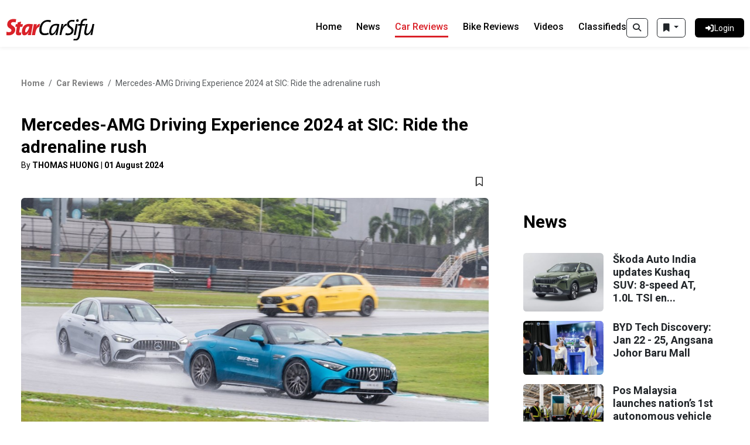

--- FILE ---
content_type: text/html; charset=UTF-8
request_url: https://www.carsifu.my/car-reviews/mercedes-amg-driving-experience-2024-at-sic-ride-the-adrenaline-rush
body_size: 138744
content:
<!DOCTYPE html>
<html lang="en">
    <head>
        <meta charset="utf-8">
        <meta name="viewport" content="width=device-width, initial-scale=1">
        <meta name="csrf-token" content="303fc1YOHpP5nxeytybrEgmArYeYpwbqGpsIbfgo">

        
        <style id="antiClickjack">body{display:none !important;}</style>

        <title>Car Reviews: Mercedes-AMG Driving Experience 2024 at SIC: Ride the adrenaline rush | CarSifu</title>

        <!-- Meta Tags -->
                        <meta name="description" content="The Mercedes-AMG Driving Experience 2024 proves to be thrilling and challenging, more so under wet conditions." />
                <!-- X Twitter -->
    <meta name="twitter:card" content="summary" />
    <meta name="twitter:site" content="@CarsifuMy" />
    <!-- Google -->
    <meta itemprop="url" content="https://www.carsifu.my/car-reviews/mercedes-amg-driving-experience-2024-at-sic-ride-the-adrenaline-rush" />
    <meta itemprop="name" content="Car Reviews: Mercedes-AMG Driving Experience 2024 at SIC: Ride the adrenaline rush" />
            <meta itemprop="description" content="The Mercedes-AMG Driving Experience 2024 proves to be thrilling and challenging, more so under wet conditions." />
        <meta itemprop="image" content="https://da4dkroembtou.cloudfront.net/wp-content/uploads/2024/07/Z6I_2227-new00-Custom.jpg" />
    <!-- Facebook -->
    <meta property="fb:app_id" content="317843982200831" />
    <meta property="fb:pages" content="497324683739089" />
    <meta property="og:type" content="article" />
    <meta property="og:site_name" content="CarSifu" />
    <meta property="og:url" content="https://www.carsifu.my/car-reviews/mercedes-amg-driving-experience-2024-at-sic-ride-the-adrenaline-rush" />
    <meta property="og:title" content="Car Reviews: Mercedes-AMG Driving Experience 2024 at SIC: Ride the adrenaline rush" />
            <meta property="og:description" content="The Mercedes-AMG Driving Experience 2024 proves to be thrilling and challenging, more so under wet conditions." />
        <meta property="og:image" content="https://da4dkroembtou.cloudfront.net/wp-content/uploads/2024/07/Z6I_2227-new00-Custom.jpg" />
    <meta property="og:image:secure_url" content="https://da4dkroembtou.cloudfront.net/wp-content/uploads/2024/07/Z6I_2227-new00-Custom.jpg" />
            <meta property="og:image:width" content="1024" />
                <meta property="og:image:height" content="614" />
                <meta property="og:image:type" content="image/jpeg" />
    
        <!-- Canonical URL -->
                    <link rel="canonical" href="https://www.carsifu.my/car-reviews/mercedes-amg-driving-experience-2024-at-sic-ride-the-adrenaline-rush" />
        
        <!-- Favicon -->
        <link rel="shortcut icon" href="https://d42nn6w3hsgka.cloudfront.net/carsifu-v4/images/static/carsifu-favicon.ico">
        <link rel="icon" type="image/png" sizes="32x32" href="https://d42nn6w3hsgka.cloudfront.net/carsifu-v4/images/static/carsifu-favicon-32x32.png">
        <link rel="icon" type="image/png" sizes="16x16" href="https://d42nn6w3hsgka.cloudfront.net/carsifu-v4/images/static/carsifu-favicon-16x16.png">
        <link rel="apple-touch-icon" sizes="180x180" href="https://d42nn6w3hsgka.cloudfront.net/carsifu-v4/images/static/carsifu-apple-touch-icon.png">
        <link rel="manifest" href="https://d42nn6w3hsgka.cloudfront.net/carsifu-v4/images/static/carsifu-manifest.json">
        <link rel="mask-icon" color="#5bbad5" href="https://d42nn6w3hsgka.cloudfront.net/carsifu-v4/images/static/carsifu-safari-pinned-tab.svg">
        <meta name="msapplication-config" content="https://d42nn6w3hsgka.cloudfront.net/carsifu-v4/images/static/carsifu-browserconfig.xml">

                    <!-- The Star Global Bar-->
            <link rel="stylesheet" type="text/css" href="https://fonts.googleapis.com/css?family=Lato:300,300i,400,400i,700,700i,900,900i&display=swap" />
        
        <!-- Jquery -->
        <script src="https://code.jquery.com/jquery-3.7.0.min.js" integrity="sha256-2Pmvv0kuTBOenSvLm6bvfBSSHrUJ+3A7x6P5Ebd07/g=" crossorigin="anonymous"></script>

        <script src='https://www.google.com/recaptcha/enterprise.js'></script>
        

        <!-- Bootstrap -->
        <link rel="stylesheet" href="https://cdn.jsdelivr.net/npm/bootstrap@5.3.1/dist/css/bootstrap.min.css">
        <script src="https://cdn.jsdelivr.net/npm/bootstrap@5.3.1/dist/js/bootstrap.bundle.min.js" integrity="sha384-HwwvtgBNo3bZJJLYd8oVXjrBZt8cqVSpeBNS5n7C8IVInixGAoxmnlMuBnhbgrkm" crossorigin="anonymous"></script>

        <!-- FontAwesome -->
        <script src="/build/assets/fontawesome-6.5.2.min-fa192a75.js"></script>
        

        <!-- Alpine -->
        <script defer src="https://cdn.jsdelivr.net/npm/@alpinejs/persist@3.x.x/dist/cdn.min.js"></script>

        <!-- Scripts -->
        <script data-navigate-once="true">window.livewireScriptConfig = {"csrf":"303fc1YOHpP5nxeytybrEgmArYeYpwbqGpsIbfgo","uri":"\/livewire\/update","progressBar":"","nonce":""};</script>
        <link rel="preload" as="style" href="https://www.carsifu.my/build/assets/site-497548f1.css" /><link rel="modulepreload" href="https://www.carsifu.my/build/assets/site-5718bfff.js" /><link rel="modulepreload" href="https://www.carsifu.my/build/assets/module.esm-963bed45.js" /><link rel="stylesheet" href="https://www.carsifu.my/build/assets/site-497548f1.css" data-navigate-track="reload" /><script type="module" src="https://www.carsifu.my/build/assets/site-5718bfff.js" data-navigate-track="reload"></script>
        <!-- Styles -->
        <!-- Livewire Styles --><style >[wire\:loading][wire\:loading], [wire\:loading\.delay][wire\:loading\.delay], [wire\:loading\.inline-block][wire\:loading\.inline-block], [wire\:loading\.inline][wire\:loading\.inline], [wire\:loading\.block][wire\:loading\.block], [wire\:loading\.flex][wire\:loading\.flex], [wire\:loading\.table][wire\:loading\.table], [wire\:loading\.grid][wire\:loading\.grid], [wire\:loading\.inline-flex][wire\:loading\.inline-flex] {display: none;}[wire\:loading\.delay\.none][wire\:loading\.delay\.none], [wire\:loading\.delay\.shortest][wire\:loading\.delay\.shortest], [wire\:loading\.delay\.shorter][wire\:loading\.delay\.shorter], [wire\:loading\.delay\.short][wire\:loading\.delay\.short], [wire\:loading\.delay\.default][wire\:loading\.delay\.default], [wire\:loading\.delay\.long][wire\:loading\.delay\.long], [wire\:loading\.delay\.longer][wire\:loading\.delay\.longer], [wire\:loading\.delay\.longest][wire\:loading\.delay\.longest] {display: none;}[wire\:offline][wire\:offline] {display: none;}[wire\:dirty]:not(textarea):not(input):not(select) {display: none;}:root {--livewire-progress-bar-color: #2299dd;}[x-cloak] {display: none !important;}</style>
                <link rel="stylesheet" type="text/css" href="https://www.carsifu.my/vendor/lightgallery/lightgallery.min.css" />
    
        <!-- BEGIN Google Tag Manager -->
<script>
    dataLayer = [{
        'gaTagId': 'UA-3067516-10',
        'comscoreTagId': '6035691'
    }];

    

    (function(w,d,s,l,i){w[l]=w[l]||[];w[l].push({'gtm.start':new Date().getTime(),event:'gtm.js'});var f=d.getElementsByTagName(s)[0],j=d.createElement(s),dl=l!='dataLayer'?'&l='+l:'';j.async=true;j.src='//www.googletagmanager.com/gtm.js?id='+i+dl;f.parentNode.insertBefore(j,f);})(window,document,'script','dataLayer','GTM-TTDCGN5');
</script>
<!-- END Google Tag Manager -->

<!-- BEGIN Google Publisher Tag -->
<script>
    var googleTagEnabled = Boolean('1');
    console.log('googleTagEnabled=' + googleTagEnabled);

    if (googleTagEnabled) {
        // Google Ad Manager
        (function() {
            var useSSL = 'https:' == document.location.protocol;
            var src = (useSSL ? 'https:' : 'http:') + '//www.googletagservices.com/tag/js/gpt.js';
            document.write('<scr' + 'ipt async="async" src="' + src + '"></scr' + 'ipt>');
        })();
    }

    // BEGIN Target User Geolocation (Latitude and Longitude) for Google Publisher Tag
    var latitude = '';
    var longitude = '';
    if (typeof jQuery.cookie === "function") {
        latitude = (jQuery.cookie('latitude') ? jQuery.cookie('latitude') : '');
        longitude = (jQuery.cookie('longitude') ? jQuery.cookie('longitude') : '');
        console.log('cookie get (latitude, longitude) = (' + latitude + ', ' + longitude + ')');
    }
    if (latitude === '' && longitude === '' && navigator.geolocation) {
        navigator.geolocation.getCurrentPosition(function(position) {
            latitude = position.coords.latitude;
            longitude = position.coords.longitude;
            console.log('retreive (latitude, longitude) = (' + latitude + ', ' + longitude + ')');
            if (typeof jQuery.cookie === "function") {
                jQuery.cookie('latitude', latitude, { expires : 1 });
                jQuery.cookie('longitude', longitude, { expires : 1 });
                console.log('cookie set (latitude, longitude) = (' + latitude + ', ' + longitude + ')');
            }
        });
    }
    // END Target User Geolocation (Latitude and Longitude) for Google Publisher Tag

    if (googleTagEnabled) {
        // BEGIN Google Publisher Tag Slots
        var googletag = googletag || {};
        googletag.cmd = googletag.cmd || [];
        
        var gamAdSlots = [];

        
            googletag.cmd.push(function() {
                // Define lead ad slots
                gamAdSlots['desktop_atf_megalead'] = googletag.defineSlot('/21764785206/Desktop/Desktop_Carsifu/Desktop_Carsifu_ATF/Desktop_Carsifu__ATF_Megalead', [[970,250], [970,90]], 'div-gpt-ad-Desktop_Carsifu__ATF_Megalead').addService(googletag.pubads());
                gamAdSlots['mobile_atf_megalead'] = googletag.defineSlot('/21764785206/Mobile/Mobile_Carsifu/Mobile_Carsifu_ATF/Mobile_Carsifu__ATF_MobileMegalead', [[320,100], [320,200], [320,50]], 'div-gpt-ad-Mobile_Carsifu__ATF_MobileMegalead').addService(googletag.pubads());
                gamAdSlots['desktop_mid_lead'] = googletag.defineSlot('/21764785206/Desktop/Desktop_Carsifu/Desktop_Carsifu_Mid/Desktop_Carsifu__Mid_Lead', [728,90], 'div-gpt-ad-Desktop_Carsifu__Mid_Lead').addService(googletag.pubads());
                gamAdSlots['mobile_mid_lead'] = googletag.defineSlot('/21764785206/Mobile/Mobile_Carsifu/Mobile_Carsifu_Mid/Mobile_Carsifu__Mid_Mobile_lead', [[320,100], [320,50]], 'div-gpt-ad-Mobile_Carsifu__Mid_Mobile_lead').addService(googletag.pubads());
                gamAdSlots['desktop_btf_lead'] = googletag.defineSlot('/21764785206/Desktop/Desktop_Carsifu/Desktop_Carsifu_BTF/Desktop_Carsifu__BTF_Lead', [728,90], 'div-gpt-ad-Desktop_Carsifu__BTF_Lead').addService(googletag.pubads());
                gamAdSlots['mobile_btf_lead'] = googletag.defineSlot('/21764785206/Mobile/Mobile_Carsifu/Mobile_Carsifu_BTF/Mobile_Carsifu__BTF_Mobile_lead', [[320,100], [320,50]], 'div-gpt-ad-Mobile_Carsifu__BTF_Mobile_lead').addService(googletag.pubads());

                // Define rect ad slots
                gamAdSlots['responsive_atf_rect'] = googletag.defineSlot('/21764785206/Responsive/Responsive_Carsifu/Responsive_Carsifu_ATF/Responsive_Carsifu__ATF_Rect', [[300,250], [300,600]], 'div-gpt-ad-Responsive_Carsifu__ATF_Rect').addService(googletag.pubads());
                gamAdSlots['responsive_mid_rect'] = googletag.defineSlot('/21764785206/Responsive/Responsive_Carsifu/Responsive_Carsifu_Mid/Responsive_Carsifu__Mid_Rect', [[300,250], [300,600]], 'div-gpt-ad-Responsive_Carsifu__Mid_Rect').addService(googletag.pubads());
                gamAdSlots['responsive_btf_rect'] = googletag.defineSlot('/21764785206/Responsive/Responsive_Carsifu/Responsive_Carsifu_BTF/Responsive_Carsifu__BTF_Rect', [[300,250], [300,600]], 'div-gpt-ad-Responsive_Carsifu__BTF_Rect').addService(googletag.pubads());

                // Define sto ad slots
                gamAdSlots['responsive_sto_highimpact'] = googletag.defineSlot('/21764785206/Carsifu/Carsifu_Web/Carsifu_Web_All_1x1_HighImpact', [1, 1], 'div-gpt-ad-1732779717914-0').addService(googletag.pubads());

                
                googletag.pubads().enableSingleRequest();
                googletag.pubads().collapseEmptyDivs();
                googletag.pubads().disableInitialLoad();
                googletag.pubads().setForceSafeFrame(false);
                if (latitude && longitude) {
                    // Target User Geolocation (Latitude and Longitude) for Google Publisher Tag
                    googletag.pubads().setTargeting('latitude', latitude).setTargeting('longitude', longitude);
                }
                googletag.enableServices();
            });
        
    }
</script>
<!-- END Google Publisher Tag -->

<!-- BEGIN Share Button - Sharethis Sticky Share -->
<script type='text/javascript' src='https://platform-api.sharethis.com/js/sharethis.js#property=652f5a396cbe720012c5e255&product=sop' async='async'></script>
<script src="https://cdn.thestar.com.my/Themes/js/lazysizes.min.js"></script>
<!-- END Share Button - Sharethis Sticky Share -->
    </head>

    <body
        x-data="{
            pShowSearchBox: $persist(false)
        }"
    >
        <!-- navigation menu -->
<nav x-data class="navbar">
    <div class="container-fluid navbar--container">
        <div class="navbar__logo">
            <a href="https://www.carsifu.my">
                <img src="/images/logo-black.svg" alt="Carsifu Logo" class="src">
            </a>
        </div>

        <div class="d-flex flex-row">
            <!-- search for mobile -->
            <div class="d-lg-none d-xl-block d-xl-none d-xxl-none d-xxl-block pr-8">
                <template x-if="!pShowSearchBox">
        <button id="searchToggler" type="button" class="btn btn-outline-dark" title="Search"
            x-on:click.prevent="
                pShowSearchBox = !pShowSearchBox;
                if (!$('#navbarTogglerButton').hasClass('collapsed')) {
                    $refs.navbarTogglerButton.click();
                }
                collapseeBookmarkList();
            "
        >
            <i class="fa-solid fa-magnifying-glass"></i>
        </button>
    </template>
    <template x-if="pShowSearchBox">
        <button id="searchToggler" type="button" class="btn btn-danger" title="Search"
            x-on:click.prevent="
                pShowSearchBox = !pShowSearchBox;
                if (!$('#navbarTogglerButton').hasClass('collapsed')) {
                    $refs.navbarTogglerButton.click();
                }
                collapseeBookmarkList();
            "
        >
            <i class="fa-solid fa-magnifying-glass"></i>
        </button>
    </template>
    <span class="px-1"></span>
            </div>

            <button id="navbarTogglerButton" class="navbar-toggler collapsed" type="button" data-bs-toggle="collapse"
                data-bs-target="#navbarToggler" aria-controls="navbarToggler" aria-expanded="false"
                aria-label="Toggle navigation"
                x-ref="navbarTogglerButton"
                x-on:click.prevent="
                    toggleBookmarkList();
                "
            >
                <span class="navbar-toggler-icon"></span>
            </button>
            <div id="navbarToggler" class="collapse navbar-collapse navbar__content">
                <div class="navbar__buttons">
                    <!-- search for desktop -->
                    <div class="d-none d-sm-block d-sm-none d-md-block d-md-none d-lg-block pr-8">
                        <template x-if="!pShowSearchBox">
        <button id="searchToggler" type="button" class="btn btn-outline-dark" title="Search"
            x-on:click.prevent="
                pShowSearchBox = !pShowSearchBox;
                if (!$('#navbarTogglerButton').hasClass('collapsed')) {
                    $refs.navbarTogglerButton.click();
                }
                collapseeBookmarkList();
            "
        >
            <i class="fa-solid fa-magnifying-glass"></i>
        </button>
    </template>
    <template x-if="pShowSearchBox">
        <button id="searchToggler" type="button" class="btn btn-danger" title="Search"
            x-on:click.prevent="
                pShowSearchBox = !pShowSearchBox;
                if (!$('#navbarTogglerButton').hasClass('collapsed')) {
                    $refs.navbarTogglerButton.click();
                }
                collapseeBookmarkList();
            "
        >
            <i class="fa-solid fa-magnifying-glass"></i>
        </button>
    </template>
    <span class="px-1"></span>
                    </div>

                    <div x-data class="dropdown pr-16">
    <button id="bookmark_button" type="button" class="btn btn-outline-dark dropdown-toggle" data-bs-toggle="dropdown" aria-expanded="false" title="Bookmarks"
        x-on:click.prevent="
            resizeBookmarkList();
            repositionBookmarkList();
            toggleBookmarkList();
        "
    >
        <i class="fa-solid fa-bookmark"></i>
    </button>
    <ul id="bookmark_list" class="dropdown-menu dropdown-menu-end bookmark-list px-2">
        <li>
            <div class="row">
                <div class="col-10">
                    <h5>Bookmarks</h5>
                </div>
                <div class="col p-0">
                    <a href="#" title="Delete All" class="text-danger" onclick="bookmarkDeleteAll(event)">
                        <b>Delete All</b>
                    </a>
                </div>
            </div>
        </li>
        <li><hr class="dropdown-divider"></li>
        <li>
            <b>Classifieds</b>
            <ul id="bookmarkListing">
            </ul>
        </li>
        <li><hr class="dropdown-divider"></li>
        <li>
            <b>News</b>
            <ul id="bookmarkNews">
            </ul>
        </li>
        <li><hr class="dropdown-divider"></li>
        <li>
            <b>Car Reviews</b>
            <ul id="bookmarkCarReview">
            </ul>
        </li>
        <li><hr class="dropdown-divider"></li>
        <li>
            <b>Bike Reviews</b>
            <ul id="bookmarkBikeReview">
            </ul>
        </li>
    </ul>
</div>



                                                                        <a id="login_dashboard" href="https://www.carsifu.my/login" class="btn btn--login btn--withicon btn--radius btn--black">
                                <div class="btn__icon">
                                    <i class="fa-solid fa-right-to-bracket"></i>
                                </div>
                                <div class="btn__text">Login</div>
                            </a>
                                                            </div>

                <div class="navbar__links">
                    <a href="https://www.carsifu.my"
                        :class="window.location.pathname == '/' ? 'navbar__link navbar__active' : 'navbar__link inactive'" aria-current="page">Home</a>
                    <a href="https://www.carsifu.my/news"
                        :class="window.location.pathname.startsWith('/news') ? 'navbar__link navbar__active' : 'navbar__link inactive'">News</a>
                    <a href="https://www.carsifu.my/car-reviews"
                        :class="window.location.pathname.startsWith('/car-reviews') ? 'navbar__link navbar__active' : 'navbar__link inactive'">Car Reviews</a>
                    <a href="https://www.carsifu.my/bike-reviews"
                        :class="window.location.pathname.startsWith('/bike-reviews') ? 'navbar__link navbar__active' : 'navbar__link inactive'">Bike Reviews</a>
                    <a href="https://www.carsifu.my/videos"
                        :class="window.location.pathname.startsWith('/videos') ? 'navbar__link navbar__active' : 'navbar__link inactive'">Videos</a>
                    <a href="https://www.carsifu.my/classified"
                        :class="window.location.pathname.startsWith('/classified') ? 'navbar__link navbar__active' : 'navbar__link inactive'" aria-current="page">Classifieds</a>
                </div>
            </div>
        </div>
    </div>
</nav>

        <div class="main">
            <!-- search posts -->
<div class="container">
    <div class="search__box mt-30 mb-30" x-cloak x-show="pShowSearchBox" x-transition
        x-data="{
            keywordsFilter: $store.searchFilters.keywordsFilter,
        }",
        x-init="
            if (keywordsFilter) {
                $('#keywords_input').val(keywordsFilter.replace(/&amp;amp;/g, '&'));
            } else {
                $('#keywords_input').val('');
            }
        "
    >
        <form action="">
            <div class="search__elements">
                <div class="search__input">
                    <div class="input-group">
                        <span class="input-group-text" id="car-search">
                            <small class="car__loan-disclaimer">
                                <a tabindex="0" data-bs-toggle="search_info_popover" data-bs-trigger="focus">
                                    <i class="fa-solid fa-info"></i>
                                </a>
                            </small>
                        </span>
                        <input id="keywords_input" class="form-control search__text" id="car-search-raw" aria-label="Car Search"
                            aria-describedby="car-search" placeholder="Search news and review articles with keywords" maxlength="100"
                            x-ref="keywords"
                        >
                        <span class="input-group-text input-group-close">
                            <div>
                                <i class="fa-solid fa-close"
                                    x-on:click.prevent="
                                        $refs.keywords.value = '';
                                    "
                                ></i>
                            </div>
                        </span>
                    </div>
                </div>

                <div class="search__button">
                    <button class="btn btn--search btn--black btn--withicon btn--center"
                        x-on:click.prevent="
                            // keywords search syntax:
                            // - characters: alphanumeric, space, dash
                            // - operators: &, |, (...)
                            keywordsFilter = null;
                            if ($refs.keywords.value) {
                                keywordsFilter = $refs.keywords.value.trim().replace(/[^a-zA-Z0-9&|\(\)\s-]+/g, '');
                            }

                            // build queries
                            queries = buildSearchQueries({
                                'keywords': (keywordsFilter ? keywordsFilter : null),
                            });

                            window.location.href = 'https://www.carsifu.my/search' + (queries ? '?' : '') + queries;
                        "
                    >
                        <i class="fa-solid fa-magnifying-glass"></i>
                        <span class="btn__text">
                            Search
                        </span>
                    </button>
                </div>
            </div>
        </form>
    </div>
</div>

    <!-- leaderboard ad - atf -->
<div class="advert advert--970 text-center mt-25 mb-25">
    <div id="div-gpt-ad-Desktop_Carsifu__ATF_Megalead_content_box" style="width: 100%; display: block;">
            <div id="div-gpt-ad-Desktop_Carsifu__ATF_Megalead" style="width: 970px; margin-left: auto; margin-right: auto;">
                                <script>
    if (googleTagEnabled) {
        
            googletag.cmd.push(function() {
                // console.log(gamAdSlots['desktop_atf_megalead']);
                googletag.display('div-gpt-ad-Desktop_Carsifu__ATF_Megalead');
                googletag.pubads().refresh([gamAdSlots['desktop_atf_megalead']]);

                function showAsynIframeAd() {
                    if (jQuery('#div-gpt-ad-Desktop_Carsifu__ATF_Megalead_content_box').is(':visible')) {
                        return true;
                    }

                    // If ad content is an inaccessible cross-origin iframe, then throw error but still show the ad
                    try {
                        // console.log('[div-gpt-ad-Desktop_Carsifu__ATF_Megalead] Entering (iframe)...');

                        // Check if ad content (consisting of image, svg, iframe) exists
                        var adContent = jQuery('#div-gpt-ad-Desktop_Carsifu__ATF_Megalead_content_box iframe').contents().find('html body img:not([style*="none"]):not([src*="/default."]), html body svg, html body iframe');

                        if (adContent.length > 0) {
                            // Show iframe ad content
                            // console.log('[div-gpt-ad-Desktop_Carsifu__ATF_Megalead] Showing (iframe)...', adContent[0]);

                            jQuery('#div-gpt-ad-Desktop_Carsifu__ATF_Megalead_content_box').parent().removeAttr('style');
                            jQuery('#div-gpt-ad-Desktop_Carsifu__ATF_Megalead_content_box').removeAttr('style');

                            return true;
                        } else {
                            return false;
                        }
                    } catch (err) {
                        // console.log('[div-gpt-ad-Desktop_Carsifu__ATF_Megalead] Error: ', err);

                        jQuery('#div-gpt-ad-Desktop_Carsifu__ATF_Megalead_content_box').parent().removeAttr('style');
                        jQuery('#div-gpt-ad-Desktop_Carsifu__ATF_Megalead_content_box').removeAttr('style');

                        return true;
                    }
                }

                function showAsynImageAd() {
                    if (jQuery('#div-gpt-ad-Desktop_Carsifu__ATF_Megalead_content_box').is(':visible')) {
                        return true;
                    }

                    // console.log('[div-gpt-ad-Desktop_Carsifu__ATF_Megalead] Entering (img)...');

                    // Check if ad content (consisting of image) exists
                    var adContent = jQuery('#div-gpt-ad-Desktop_Carsifu__ATF_Megalead_content_box img:not([style*="none"]):not([src*="/default."])').contents().find('img:not([style*="none"]):not([src*="/default."])');

                    if (adContent.length > 0) {
                        // Show image content
                        // console.log('[div-gpt-ad-Desktop_Carsifu__ATF_Megalead] Showing (img) ...', adContent[0]);

                        jQuery('#div-gpt-ad-Desktop_Carsifu__ATF_Megalead_content_box').parent().removeAttr('style');
                        jQuery('#div-gpt-ad-Desktop_Carsifu__ATF_Megalead_content_box').removeAttr('style');

                        return true;
                    } else {
                        return false;
                    }
                }

                function showAsynSvgAd() {
                    if (jQuery('#div-gpt-ad-Desktop_Carsifu__ATF_Megalead_content_box').is(':visible')) {
                        return true;
                    }

                    // console.log('[div-gpt-ad-Desktop_Carsifu__ATF_Megalead] Entering (svg)...');

                    // Check if ad content (consisting of svg) exists
                    var adContent = jQuery('#div-gpt-ad-Desktop_Carsifu__ATF_Megalead_content_box svg').contents().find('svg');

                    if (adContent.length > 0) {
                        // Show svg content
                        // console.log('[div-gpt-ad-Desktop_Carsifu__ATF_Megalead] Showing (svg)...', adContent[0]);

                        jQuery('#div-gpt-ad-Desktop_Carsifu__ATF_Megalead_content_box').parent().removeAttr('style');
                        jQuery('#div-gpt-ad-Desktop_Carsifu__ATF_Megalead_content_box').removeAttr('style');

                        return true;
                    } else {
                        return false;
                    }
                }

                function showAsynVideoAd() {
                    if (jQuery('#div-gpt-ad-Desktop_Carsifu__ATF_Megalead_content_box').is(':visible')) {
                        return true;
                    }

                    // console.log('[div-gpt-ad-Desktop_Carsifu__ATF_Megalead] Entering (video)...');

                    // Check if ad content (consisting of video) exists
                    var adContent = jQuery('#div-gpt-ad-Desktop_Carsifu__ATF_Megalead_content_box ins').contents().find('video');

                    if (adContent.length > 0) {
                        // Show video content
                        // console.log('[div-gpt-ad-Desktop_Carsifu__ATF_Megalead] Showing (video)...', adContent[0]);

                        jQuery('#div-gpt-ad-Desktop_Carsifu__ATF_Megalead_content_box').parent().removeAttr('style');
                        jQuery('#div-gpt-ad-Desktop_Carsifu__ATF_Megalead_content_box').removeAttr('style');

                        return true;
                    } else {
                        return false;
                    }
                }

                // Iframe ad content
                jQuery('#div-gpt-ad-Desktop_Carsifu__ATF_Megalead_content_box iframe').on('load', function() {
                    showAsynIframeAd();
                });

                // Image ad content
                jQuery('#div-gpt-ad-Desktop_Carsifu__ATF_Megalead_content_box img:not([style*="none"]):not([src*="/default."])').on('load', function() {
                    showAsynImageAd();
                });

                // Svg ad content
                jQuery('#div-gpt-ad-Desktop_Carsifu__ATF_Megalead_content_box svg').on('load', function() {
                    showAsynSvgAd();
                });

                // Video ad content
                showAsynVideoAd();

                // Use timer to detect and load ads since the above load events do not work properly
                var checkInterval = 500;
                var maxAttempts = 5;
                function loadAsynAd(attempts) {
                    setTimeout(function() {
                        if (attempts < maxAttempts) {
                            if (!showAsynIframeAd() && !showAsynImageAd() && !showAsynSvgAd() && !showAsynVideoAd()) {
                                loadAsynAd(++attempts);
                            }
                        }
                    }, checkInterval);
                }
                loadAsynAd(0);
            });
        
    }
</script>
            </div>
        </div>
    </div>
    <!-- car review details -->

<div class="container car__page">
    <div class="row">
                    

            <!-- topbar -->
            <div class="col-lg-8">
                <!-- breadcrumbs -->
<nav aria-label="car__breadcrumb breadcrumb">
    <ol class="breadcrumb mb-40">
        <li class="breadcrumb-item"><a link="" href="/" class="inactive">Home</a></li>
        <li class="breadcrumb-item"><a link="" href="/car-reviews" class="inactive">Car Reviews</a>
        </li>
        <li class="breadcrumb-item active" aria-current="page">Mercedes-AMG Driving Experience 2024 at SIC: Ride the adrenaline rush</li>
    </ol>
</nav>

                <!-- Page Title -->
                <h1 class="car__title-big">Mercedes-AMG Driving Experience 2024 at SIC: Ride the adrenaline rush</h1>
                <small class="car__postdate">
                                            By <b>THOMAS HUONG</b> | 
                                        <b>01 August 2024</b>
                </small>
            </div>

            <!-- mainbar -->
            <div class="mainbar col-lg-8">
                <!-- Share Buttons -->
                <div class="car__buttons mb-12">
                    <!-- ShareThis BEGIN -->
<div class="lazyload sharethis-inline-share-buttons"  ></div>
<!-- ShareThis END -->
                    <!-- bookmark -->
<button class="btn btn--icon btn--bookmark" onclick="bookmarkClick('bookmark_car_reviews', '329684');">
    <i id="bookmark_car_reviews_329684" class="fa-regular fa-bookmark"></i>
</button>

<script>
    // on page load, check this bookmark is selected or not
    $(document).ready(function() {
        var bookmarkType = 'bookmark_car_reviews';
        var bookmarkId = '329684';
        $.ajax({
            url: '/bookmark/check',
            type: 'GET',
            data: { 
                type: bookmarkType ,
                id: bookmarkId 
            },
            success: function(response) {
                toggleBookmarkIcon(response, bookmarkType, bookmarkId);
            },
            error: function(xhr, status, error) {
                console.log('[/bookmark/check]', status, error);
            }
        });
    });

    //when user click bookmark
    function bookmarkClick(type, id)
    {
        $.ajax({
            url: '/bookmark/toggle',
            type: 'GET',
            data: { 
                type: type ,
                id: id 
            },
            success: function(response) {
                // if return response = true/false, toggle bookmark icon style according to response
                if ( response == 1 || response == 0) {
                    toggleBookmarkIcon(response, type, id);
                    loadBookmarkList();
                } else {
                    // if checking bookmark more than 3
                    alert(response);
                }
            },
            error: function(xhr, status, error) {
                console.log('[/bookmark/toggle]', status, error);
            }
        });
    }
</script>
                </div>

                <div class="row">
                    <!--Car Details Tab -->
                    <div class="col-lg-12">
                        <!-- car review detail summary -->
    <!-- BEGIN CSC: Review | Detail | Summary -->
            <div class="col-lg-12">
            <div class="car__slider">
                <div class="car__slide">
                    <img src="https://da4dkroembtou.cloudfront.net/wp-content/uploads/2024/07/Z6I_2227-new00-Custom.jpg"
                        onerror="this.onerror=null; this.src='/images/logo-black.svg'; this.style='display: none;';"
                        class="car__img__contain"
                        x-data="{
                            showImage: false
                        }"
                        x-init="
                            $nextTick(() => {
                                // show whole image if is a portrait
                                if ($el.naturalHeight >= $el.naturalWidth) {
                                    $el.style = 'object-fit: contain;';
                                }
                                showImage = true;
                            });
                        "
                        x-cloak
                        x-show="showImage"
                    >
                </div>
            </div>
        </div>
        <!-- END CSC: Review | Detail | Summary -->
                        <!-- car review detail description -->
    <!-- BEGIN CSC: Review | Detail | Description -->
            <div id="post-content" class="post_content_wrap">
            
            
                            <br>
            
            It was a thrilling, albeit wet and slippery experience for the lucky participants of the recent Mercedes-AMG Driving Experience 2024 at Sepang International Circuit.<br />
<br />
A heavy downpour at dawn had fortunately slowed to a light drizzle towards late morning.<br />
<br />
The highly experienced Mercedes-AMG instructors were quick to adapt, and expertly guided groups of content creators and customers through an intensive, high-adrenaline half-day programme under less-than-ideal conditions.<br />
<br />
The wet track demanded extra caution and skill, as the reduced grip made handling and braking more challenging.<br />
<br />
The Mercedes-Benz 4Matic and performance-oriented 4Matic+ all-wheel drive systems which send power to the wheels that need it most, improved traction and handling in the wet conditions.<br />
<br />
The programme started with a brief presentation on AMG’s rich history and illustrious motorsport DNA.<br />
<br />
<div class="post-image"><img class="aligncenter size-full wp-image-329688" src="https://da4dkroembtou.cloudfront.net/wp-content/uploads/2024/08/Z6I_1928-new00-Custom.jpg" alt="Z6I_1928 new00 (Custom)" width="100%"   onerror="this.src='https://www.carsifu.my/images/logo-black.svg'"></div>
<br />
Established in 1967, AMG has a storied past of producing performance vehicles that blend luxury with cutting-edge technology.<br />
<br />
This introduction set the stage for the participants, emphasising the brand’s commitment to performance and innovation.<br />
<br />
The objectives of the Mercedes-AMG Driving Experience programme included advancing driving skills and honing handling capabilities for participants.<br />
<br />
Participants were given briefings on recognising risks, avoiding dangers, mastering critical situations and understanding the safety technology in a Mercedes-Benz.<br />
<br />
Experts from Mercedes-Benz shared invaluable knowledge and tips on how to correctly respond to and handle difficult situations as they present themselves.<br />
<br />
The undisputed stars of the event were undoubtedly the magnificent machines themselves.<br />
<br />
<div class="post-image"><img class="aligncenter size-full wp-image-329689" src="https://da4dkroembtou.cloudfront.net/wp-content/uploads/2024/08/Z6I_1960-Custom.jpg" alt="Z6I_1960 (Custom)" width="100%"   onerror="this.src='https://www.carsifu.my/images/logo-black.svg'"></div>
<br />
The Mercedes-AMG lineup boasted a stunning array including the A 45 S 4Matic+, GLB 35 4Matic, C 43 4Matic, C 63 S E Performance F1 Edition, S 63 E Performance, SL 43 open-top 2+2-seater, GT 63 S E Performance, EQE 53 4Matic+ and EQS 53 4Matic+.<br />
<br />
Among the lineup, the SL 43 stood out as a particularly entertaining drive.<br />
<br />
This open-top 2+2-seater sports car was the only rear-wheel-drive model in the day’s portfolio of Mercedes-AMG machines with 4Matic or 4Matic+ all-wheel drive systems.<br />
<br />
During an emergency braking exercise, we enjoyed a brief taste of its potent 2.0-litre 381hp/480Nm turbocharged engine with 48-volt mild hybrid technology (extra boost of 14hp), mated to a AMG Speedshift MCT 9G (multi-clutch transmission).<br />
<br />
The 0-100kph sprint is done in 4.9 seconds.<br />
<br />
The programme’s exercises included emergency braking, circling, and controlling the car in the slalom.<br />
<br />
<div class="post-image"><img class="aligncenter size-full wp-image-329690" src="https://da4dkroembtou.cloudfront.net/wp-content/uploads/2024/08/Z6I_2058-Custom.jpg" alt="Z6I_2058 (Custom)" width="100%"   onerror="this.src='https://www.carsifu.my/images/logo-black.svg'"></div>
<br />
We also performed emergency braking exercises with the all-electric EQE 53 4Matic+ and 2.0-litre turbocharged 408ps/500Nm C 43 4Matic.<br />
<br />
Still, even the phenomenal stopping power of the AMG high-performance brake system has its limits on a wet and slippery surface, especially with the explosive instant torque of the 626ps/950Nm EQE 53 4Matic+ which translates into an effortless 0-100kph sprint in just 3.5 seconds.<br />
<br />
We also had the 2024 Mercedes-Benz GLA250 4Matic AMG Line for a particularly challenging pedal-to-the-metal acceleration, followed by hard braking and quickly swerving, and avoiding a cone obstacle.<br />
<br />
This critical exercise tested participants’ ability to handle sudden changes in driving conditions and reinforced the importance of quick reflexes and precise handling.<br />
<br />
There were also a few fast laps on the track, but the wet weather meant we had to be extra cautious in tackling the turns and braking hard, particularly when the high-performance machines start to slide and lose traction.<br />
<br />
<div class="post-image"><img class="aligncenter size-full wp-image-329692" src="https://da4dkroembtou.cloudfront.net/wp-content/uploads/2024/08/Z6I_2147-Custom.jpg" alt="Z6I_2147 (Custom)" width="100%"   onerror="this.src='https://www.carsifu.my/images/logo-black.svg'"></div>
<br />
Right before lunchtime, our half-day programme ended with AMG’s chief instructor Reinhold Renger taking us on an exhilarating high-speed taxi ride in the C 63 S E Performance F1 Edition, which Mercedes-Benz Malaysia had premiered recently.<br />
<br />
Priced at RM958,888 on the road without insurance, the C 63 S E combines hybrid racing know-how derived from the German car brand’s participation in Formula 1 motorsports.<br />
<br />
The performance hybrid’s combined system produces 500kW (680hp) and 1,020Nm of torque, and does the 0 to 100kph sprint in just 3.4 seconds.<br />
<br />
Renger expertly carved the car through tight corners and sweeping bends, and effortlessly corrected and controlled the slides on the tricky track, as we stay pinned to our seats.<br />
<br />
This unforgettable experience served as a potent reminder of the exhilarating power and precise handling that define the Mercedes-AMG Driving Experience.<br />
<br />
<div class="post-image"><img class="aligncenter size-full wp-image-329693" src="https://da4dkroembtou.cloudfront.net/wp-content/uploads/2024/08/Z6I_2178-new00-Custom.jpg" alt="Z6I_2178 new00 (Custom)" width="100%"   onerror="this.src='https://www.carsifu.my/images/logo-black.svg'"></div><div class="post-image"><img class="aligncenter size-full wp-image-329695" src="https://da4dkroembtou.cloudfront.net/wp-content/uploads/2024/08/Z6I_2208-new00-Custom.jpg" alt="Z6I_2208 new00 (Custom)" width="100%"   onerror="this.src='https://www.carsifu.my/images/logo-black.svg'"></div><div class="post-image"><img class="aligncenter size-full wp-image-329696" src="https://da4dkroembtou.cloudfront.net/wp-content/uploads/2024/08/Z6I_2250-Custom.jpg" alt="Z6I_2250 (Custom)" width="100%"   onerror="this.src='https://www.carsifu.my/images/logo-black.svg'"></div><div class="post-image"><img class="aligncenter size-full wp-image-329697" src="https://da4dkroembtou.cloudfront.net/wp-content/uploads/2024/08/Z62_7355-new00-Custom.jpg" alt="Z62_7355 new00 (Custom)" width="100%"   onerror="this.src='https://www.carsifu.my/images/logo-black.svg'"></div><div class="post-image"><img class="aligncenter size-full wp-image-329698" src="https://da4dkroembtou.cloudfront.net/wp-content/uploads/2024/08/Z62_7390-new00-Custom.jpg" alt="Z62_7390 new00 (Custom)" width="100%"   onerror="this.src='https://www.carsifu.my/images/logo-black.svg'"></div>
        </div>
        <!-- END CSC: Review | Detail | Description -->

    
                            <!-- leaderboard ad - mid -->
<div class="advert advert--970 text-center mt-25 mb-25">
    <div id="div-gpt-ad-Desktop_Carsifu__Mid_Lead_content_box" style="width: 100%; visibility: hidden; display: none; position: absolute; top: -1000px; left: -1000px;">
        <div id="div-gpt-ad-Desktop_Carsifu__Mid_Lead" style="width: 728px; margin-left: auto; margin-right: auto;">
                        <script>
    if (googleTagEnabled) {
        
            googletag.cmd.push(function() {
                // console.log(gamAdSlots['desktop_mid_lead']);
                googletag.display('div-gpt-ad-Desktop_Carsifu__Mid_Lead');
                googletag.pubads().refresh([gamAdSlots['desktop_mid_lead']]);

                function showAsynIframeAd() {
                    if (jQuery('#div-gpt-ad-Desktop_Carsifu__Mid_Lead_content_box').is(':visible')) {
                        return true;
                    }

                    // If ad content is an inaccessible cross-origin iframe, then throw error but still show the ad
                    try {
                        // console.log('[div-gpt-ad-Desktop_Carsifu__Mid_Lead] Entering (iframe)...');

                        // Check if ad content (consisting of image, svg, iframe) exists
                        var adContent = jQuery('#div-gpt-ad-Desktop_Carsifu__Mid_Lead_content_box iframe').contents().find('html body img:not([style*="none"]):not([src*="/default."]), html body svg, html body iframe');

                        if (adContent.length > 0) {
                            // Show iframe ad content
                            // console.log('[div-gpt-ad-Desktop_Carsifu__Mid_Lead] Showing (iframe)...', adContent[0]);

                            jQuery('#div-gpt-ad-Desktop_Carsifu__Mid_Lead_content_box').parent().removeAttr('style');
                            jQuery('#div-gpt-ad-Desktop_Carsifu__Mid_Lead_content_box').removeAttr('style');

                            return true;
                        } else {
                            return false;
                        }
                    } catch (err) {
                        // console.log('[div-gpt-ad-Desktop_Carsifu__Mid_Lead] Error: ', err);

                        jQuery('#div-gpt-ad-Desktop_Carsifu__Mid_Lead_content_box').parent().removeAttr('style');
                        jQuery('#div-gpt-ad-Desktop_Carsifu__Mid_Lead_content_box').removeAttr('style');

                        return true;
                    }
                }

                function showAsynImageAd() {
                    if (jQuery('#div-gpt-ad-Desktop_Carsifu__Mid_Lead_content_box').is(':visible')) {
                        return true;
                    }

                    // console.log('[div-gpt-ad-Desktop_Carsifu__Mid_Lead] Entering (img)...');

                    // Check if ad content (consisting of image) exists
                    var adContent = jQuery('#div-gpt-ad-Desktop_Carsifu__Mid_Lead_content_box img:not([style*="none"]):not([src*="/default."])').contents().find('img:not([style*="none"]):not([src*="/default."])');

                    if (adContent.length > 0) {
                        // Show image content
                        // console.log('[div-gpt-ad-Desktop_Carsifu__Mid_Lead] Showing (img) ...', adContent[0]);

                        jQuery('#div-gpt-ad-Desktop_Carsifu__Mid_Lead_content_box').parent().removeAttr('style');
                        jQuery('#div-gpt-ad-Desktop_Carsifu__Mid_Lead_content_box').removeAttr('style');

                        return true;
                    } else {
                        return false;
                    }
                }

                function showAsynSvgAd() {
                    if (jQuery('#div-gpt-ad-Desktop_Carsifu__Mid_Lead_content_box').is(':visible')) {
                        return true;
                    }

                    // console.log('[div-gpt-ad-Desktop_Carsifu__Mid_Lead] Entering (svg)...');

                    // Check if ad content (consisting of svg) exists
                    var adContent = jQuery('#div-gpt-ad-Desktop_Carsifu__Mid_Lead_content_box svg').contents().find('svg');

                    if (adContent.length > 0) {
                        // Show svg content
                        // console.log('[div-gpt-ad-Desktop_Carsifu__Mid_Lead] Showing (svg)...', adContent[0]);

                        jQuery('#div-gpt-ad-Desktop_Carsifu__Mid_Lead_content_box').parent().removeAttr('style');
                        jQuery('#div-gpt-ad-Desktop_Carsifu__Mid_Lead_content_box').removeAttr('style');

                        return true;
                    } else {
                        return false;
                    }
                }

                function showAsynVideoAd() {
                    if (jQuery('#div-gpt-ad-Desktop_Carsifu__Mid_Lead_content_box').is(':visible')) {
                        return true;
                    }

                    // console.log('[div-gpt-ad-Desktop_Carsifu__Mid_Lead] Entering (video)...');

                    // Check if ad content (consisting of video) exists
                    var adContent = jQuery('#div-gpt-ad-Desktop_Carsifu__Mid_Lead_content_box ins').contents().find('video');

                    if (adContent.length > 0) {
                        // Show video content
                        // console.log('[div-gpt-ad-Desktop_Carsifu__Mid_Lead] Showing (video)...', adContent[0]);

                        jQuery('#div-gpt-ad-Desktop_Carsifu__Mid_Lead_content_box').parent().removeAttr('style');
                        jQuery('#div-gpt-ad-Desktop_Carsifu__Mid_Lead_content_box').removeAttr('style');

                        return true;
                    } else {
                        return false;
                    }
                }

                // Iframe ad content
                jQuery('#div-gpt-ad-Desktop_Carsifu__Mid_Lead_content_box iframe').on('load', function() {
                    showAsynIframeAd();
                });

                // Image ad content
                jQuery('#div-gpt-ad-Desktop_Carsifu__Mid_Lead_content_box img:not([style*="none"]):not([src*="/default."])').on('load', function() {
                    showAsynImageAd();
                });

                // Svg ad content
                jQuery('#div-gpt-ad-Desktop_Carsifu__Mid_Lead_content_box svg').on('load', function() {
                    showAsynSvgAd();
                });

                // Video ad content
                showAsynVideoAd();

                // Use timer to detect and load ads since the above load events do not work properly
                var checkInterval = 500;
                var maxAttempts = 5;
                function loadAsynAd(attempts) {
                    setTimeout(function() {
                        if (attempts < maxAttempts) {
                            if (!showAsynIframeAd() && !showAsynImageAd() && !showAsynSvgAd() && !showAsynVideoAd()) {
                                loadAsynAd(++attempts);
                            }
                        }
                    }, checkInterval);
                }
                loadAsynAd(0);
            });
        
    }
</script>
        </div>
    </div>
</div>
                    </div>
                </div>

                <!-- car review detail tags -->
    
    <!-- BEGIN CSC: Review | Detail | Tag -->
            <div class="col-lg-12 pt-10">
            <div class="label__desc">
                <b>Tags</b>
            </div>
            <div class="car__tags clickable_tag">
                                    <div
                        x-data="{
                            reviewTagListingUrl: null
                        }",
                        x-init="
                            reviewTagListingUrl = 'https://www.carsifu.my/car-reviews/tag/autos-mercedes-benz';
                        "
                    >
                        <span role="button"
                            x-on:click.prevent="
                                window.location.href = reviewTagListingUrl;
                            "
                        >
                            <span class="tag tag--alpha">Autos Mercedes-Benz</span>
                        </span>
                    </div>
                                    <div
                        x-data="{
                            reviewTagListingUrl: null
                        }",
                        x-init="
                            reviewTagListingUrl = 'https://www.carsifu.my/car-reviews/tag/autos-mercedes-amg';
                        "
                    >
                        <span role="button"
                            x-on:click.prevent="
                                window.location.href = reviewTagListingUrl;
                            "
                        >
                            <span class="tag tag--beta">Autos Mercedes-AMG</span>
                        </span>
                    </div>
                            </div>
        </div>
        <!-- END CSC: Review | Detail | Tag -->
                <!-- car review detail rating -->
                <!-- leaderboard ad - btf -->
<div class="advert advert--970 text-center mt-25 mb-25">
    <div id="div-gpt-ad-Desktop_Carsifu__BTF_Lead_content_box" style="width: 100%; visibility: hidden; display: none; position: absolute; top: -1000px; left: -1000px;">
        <div id="div-gpt-ad-Desktop_Carsifu__BTF_Lead" style="width: 728px; margin-left: auto; margin-right: auto;">
                        <script>
    if (googleTagEnabled) {
        
            googletag.cmd.push(function() {
                // console.log(gamAdSlots['desktop_btf_lead']);
                googletag.display('div-gpt-ad-Desktop_Carsifu__BTF_Lead');
                googletag.pubads().refresh([gamAdSlots['desktop_btf_lead']]);

                function showAsynIframeAd() {
                    if (jQuery('#div-gpt-ad-Desktop_Carsifu__BTF_Lead_content_box').is(':visible')) {
                        return true;
                    }

                    // If ad content is an inaccessible cross-origin iframe, then throw error but still show the ad
                    try {
                        // console.log('[div-gpt-ad-Desktop_Carsifu__BTF_Lead] Entering (iframe)...');

                        // Check if ad content (consisting of image, svg, iframe) exists
                        var adContent = jQuery('#div-gpt-ad-Desktop_Carsifu__BTF_Lead_content_box iframe').contents().find('html body img:not([style*="none"]):not([src*="/default."]), html body svg, html body iframe');

                        if (adContent.length > 0) {
                            // Show iframe ad content
                            // console.log('[div-gpt-ad-Desktop_Carsifu__BTF_Lead] Showing (iframe)...', adContent[0]);

                            jQuery('#div-gpt-ad-Desktop_Carsifu__BTF_Lead_content_box').parent().removeAttr('style');
                            jQuery('#div-gpt-ad-Desktop_Carsifu__BTF_Lead_content_box').removeAttr('style');

                            return true;
                        } else {
                            return false;
                        }
                    } catch (err) {
                        // console.log('[div-gpt-ad-Desktop_Carsifu__BTF_Lead] Error: ', err);

                        jQuery('#div-gpt-ad-Desktop_Carsifu__BTF_Lead_content_box').parent().removeAttr('style');
                        jQuery('#div-gpt-ad-Desktop_Carsifu__BTF_Lead_content_box').removeAttr('style');

                        return true;
                    }
                }

                function showAsynImageAd() {
                    if (jQuery('#div-gpt-ad-Desktop_Carsifu__BTF_Lead_content_box').is(':visible')) {
                        return true;
                    }

                    // console.log('[div-gpt-ad-Desktop_Carsifu__BTF_Lead] Entering (img)...');

                    // Check if ad content (consisting of image) exists
                    var adContent = jQuery('#div-gpt-ad-Desktop_Carsifu__BTF_Lead_content_box img:not([style*="none"]):not([src*="/default."])').contents().find('img:not([style*="none"]):not([src*="/default."])');

                    if (adContent.length > 0) {
                        // Show image content
                        // console.log('[div-gpt-ad-Desktop_Carsifu__BTF_Lead] Showing (img) ...', adContent[0]);

                        jQuery('#div-gpt-ad-Desktop_Carsifu__BTF_Lead_content_box').parent().removeAttr('style');
                        jQuery('#div-gpt-ad-Desktop_Carsifu__BTF_Lead_content_box').removeAttr('style');

                        return true;
                    } else {
                        return false;
                    }
                }

                function showAsynSvgAd() {
                    if (jQuery('#div-gpt-ad-Desktop_Carsifu__BTF_Lead_content_box').is(':visible')) {
                        return true;
                    }

                    // console.log('[div-gpt-ad-Desktop_Carsifu__BTF_Lead] Entering (svg)...');

                    // Check if ad content (consisting of svg) exists
                    var adContent = jQuery('#div-gpt-ad-Desktop_Carsifu__BTF_Lead_content_box svg').contents().find('svg');

                    if (adContent.length > 0) {
                        // Show svg content
                        // console.log('[div-gpt-ad-Desktop_Carsifu__BTF_Lead] Showing (svg)...', adContent[0]);

                        jQuery('#div-gpt-ad-Desktop_Carsifu__BTF_Lead_content_box').parent().removeAttr('style');
                        jQuery('#div-gpt-ad-Desktop_Carsifu__BTF_Lead_content_box').removeAttr('style');

                        return true;
                    } else {
                        return false;
                    }
                }

                function showAsynVideoAd() {
                    if (jQuery('#div-gpt-ad-Desktop_Carsifu__BTF_Lead_content_box').is(':visible')) {
                        return true;
                    }

                    // console.log('[div-gpt-ad-Desktop_Carsifu__BTF_Lead] Entering (video)...');

                    // Check if ad content (consisting of video) exists
                    var adContent = jQuery('#div-gpt-ad-Desktop_Carsifu__BTF_Lead_content_box ins').contents().find('video');

                    if (adContent.length > 0) {
                        // Show video content
                        // console.log('[div-gpt-ad-Desktop_Carsifu__BTF_Lead] Showing (video)...', adContent[0]);

                        jQuery('#div-gpt-ad-Desktop_Carsifu__BTF_Lead_content_box').parent().removeAttr('style');
                        jQuery('#div-gpt-ad-Desktop_Carsifu__BTF_Lead_content_box').removeAttr('style');

                        return true;
                    } else {
                        return false;
                    }
                }

                // Iframe ad content
                jQuery('#div-gpt-ad-Desktop_Carsifu__BTF_Lead_content_box iframe').on('load', function() {
                    showAsynIframeAd();
                });

                // Image ad content
                jQuery('#div-gpt-ad-Desktop_Carsifu__BTF_Lead_content_box img:not([style*="none"]):not([src*="/default."])').on('load', function() {
                    showAsynImageAd();
                });

                // Svg ad content
                jQuery('#div-gpt-ad-Desktop_Carsifu__BTF_Lead_content_box svg').on('load', function() {
                    showAsynSvgAd();
                });

                // Video ad content
                showAsynVideoAd();

                // Use timer to detect and load ads since the above load events do not work properly
                var checkInterval = 500;
                var maxAttempts = 5;
                function loadAsynAd(attempts) {
                    setTimeout(function() {
                        if (attempts < maxAttempts) {
                            if (!showAsynIframeAd() && !showAsynImageAd() && !showAsynSvgAd() && !showAsynVideoAd()) {
                                loadAsynAd(++attempts);
                            }
                        }
                    }, checkInterval);
                }
                loadAsynAd(0);
            });
        
    }
</script>
        </div>
    </div>
</div>
            </div>

            <div class="sidebar col-lg-4">
                <!-- rect ad - atf -->
<div class="advert advert--vertical text-center mt-25 mb-25">
    <div id="div-gpt-ad-Responsive_Carsifu__ATF_Rect_content_box" style="width: 100%; visibility: hidden; display: none; position: absolute; top: -1000px; left: -1000px;">
        <div id="div-gpt-ad-Responsive_Carsifu__ATF_Rect" style="width: 300px; margin-left: auto; margin-right: auto;">
                        <script>
    if (googleTagEnabled) {
        
            googletag.cmd.push(function() {
                // console.log(gamAdSlots['responsive_atf_rect']);
                googletag.display('div-gpt-ad-Responsive_Carsifu__ATF_Rect');
                googletag.pubads().refresh([gamAdSlots['responsive_atf_rect']]);

                function showAsynIframeAd() {
                    if (jQuery('#div-gpt-ad-Responsive_Carsifu__ATF_Rect_content_box').is(':visible')) {
                        return true;
                    }

                    // If ad content is an inaccessible cross-origin iframe, then throw error but still show the ad
                    try {
                        // console.log('[div-gpt-ad-Responsive_Carsifu__ATF_Rect] Entering (iframe)...');

                        // Check if ad content (consisting of image, svg, iframe) exists
                        var adContent = jQuery('#div-gpt-ad-Responsive_Carsifu__ATF_Rect_content_box iframe').contents().find('html body img:not([style*="none"]):not([src*="/default."]), html body svg, html body iframe');

                        if (adContent.length > 0) {
                            // Show iframe ad content
                            // console.log('[div-gpt-ad-Responsive_Carsifu__ATF_Rect] Showing (iframe)...', adContent[0]);

                            jQuery('#div-gpt-ad-Responsive_Carsifu__ATF_Rect_content_box').parent().removeAttr('style');
                            jQuery('#div-gpt-ad-Responsive_Carsifu__ATF_Rect_content_box').removeAttr('style');

                            return true;
                        } else {
                            return false;
                        }
                    } catch (err) {
                        // console.log('[div-gpt-ad-Responsive_Carsifu__ATF_Rect] Error: ', err);

                        jQuery('#div-gpt-ad-Responsive_Carsifu__ATF_Rect_content_box').parent().removeAttr('style');
                        jQuery('#div-gpt-ad-Responsive_Carsifu__ATF_Rect_content_box').removeAttr('style');

                        return true;
                    }
                }

                function showAsynImageAd() {
                    if (jQuery('#div-gpt-ad-Responsive_Carsifu__ATF_Rect_content_box').is(':visible')) {
                        return true;
                    }

                    // console.log('[div-gpt-ad-Responsive_Carsifu__ATF_Rect] Entering (img)...');

                    // Check if ad content (consisting of image) exists
                    var adContent = jQuery('#div-gpt-ad-Responsive_Carsifu__ATF_Rect_content_box img:not([style*="none"]):not([src*="/default."])').contents().find('img:not([style*="none"]):not([src*="/default."])');

                    if (adContent.length > 0) {
                        // Show image content
                        // console.log('[div-gpt-ad-Responsive_Carsifu__ATF_Rect] Showing (img) ...', adContent[0]);

                        jQuery('#div-gpt-ad-Responsive_Carsifu__ATF_Rect_content_box').parent().removeAttr('style');
                        jQuery('#div-gpt-ad-Responsive_Carsifu__ATF_Rect_content_box').removeAttr('style');

                        return true;
                    } else {
                        return false;
                    }
                }

                function showAsynSvgAd() {
                    if (jQuery('#div-gpt-ad-Responsive_Carsifu__ATF_Rect_content_box').is(':visible')) {
                        return true;
                    }

                    // console.log('[div-gpt-ad-Responsive_Carsifu__ATF_Rect] Entering (svg)...');

                    // Check if ad content (consisting of svg) exists
                    var adContent = jQuery('#div-gpt-ad-Responsive_Carsifu__ATF_Rect_content_box svg').contents().find('svg');

                    if (adContent.length > 0) {
                        // Show svg content
                        // console.log('[div-gpt-ad-Responsive_Carsifu__ATF_Rect] Showing (svg)...', adContent[0]);

                        jQuery('#div-gpt-ad-Responsive_Carsifu__ATF_Rect_content_box').parent().removeAttr('style');
                        jQuery('#div-gpt-ad-Responsive_Carsifu__ATF_Rect_content_box').removeAttr('style');

                        return true;
                    } else {
                        return false;
                    }
                }

                function showAsynVideoAd() {
                    if (jQuery('#div-gpt-ad-Responsive_Carsifu__ATF_Rect_content_box').is(':visible')) {
                        return true;
                    }

                    // console.log('[div-gpt-ad-Responsive_Carsifu__ATF_Rect] Entering (video)...');

                    // Check if ad content (consisting of video) exists
                    var adContent = jQuery('#div-gpt-ad-Responsive_Carsifu__ATF_Rect_content_box ins').contents().find('video');

                    if (adContent.length > 0) {
                        // Show video content
                        // console.log('[div-gpt-ad-Responsive_Carsifu__ATF_Rect] Showing (video)...', adContent[0]);

                        jQuery('#div-gpt-ad-Responsive_Carsifu__ATF_Rect_content_box').parent().removeAttr('style');
                        jQuery('#div-gpt-ad-Responsive_Carsifu__ATF_Rect_content_box').removeAttr('style');

                        return true;
                    } else {
                        return false;
                    }
                }

                // Iframe ad content
                jQuery('#div-gpt-ad-Responsive_Carsifu__ATF_Rect_content_box iframe').on('load', function() {
                    showAsynIframeAd();
                });

                // Image ad content
                jQuery('#div-gpt-ad-Responsive_Carsifu__ATF_Rect_content_box img:not([style*="none"]):not([src*="/default."])').on('load', function() {
                    showAsynImageAd();
                });

                // Svg ad content
                jQuery('#div-gpt-ad-Responsive_Carsifu__ATF_Rect_content_box svg').on('load', function() {
                    showAsynSvgAd();
                });

                // Video ad content
                showAsynVideoAd();

                // Use timer to detect and load ads since the above load events do not work properly
                var checkInterval = 500;
                var maxAttempts = 5;
                function loadAsynAd(attempts) {
                    setTimeout(function() {
                        if (attempts < maxAttempts) {
                            if (!showAsynIframeAd() && !showAsynImageAd() && !showAsynSvgAd() && !showAsynVideoAd()) {
                                loadAsynAd(++attempts);
                            }
                        }
                    }, checkInterval);
                }
                loadAsynAd(0);
            });
        
    }
</script>
        </div>
    </div>
</div>
                <!-- latest car news -->
    <div class="label--bar mt-65 mb-30">
        <h2 class="font--xl">News</h2>
    </div>
    <div class="row card__container-scrollable">
                    <!-- BEGIN CSC: News | Widget | Latest -->
            <div class="col-10 col-sm-5 col-lg-12"
                x-data="{
                    newsDetailUrl: null,
                    showFeaturedLabel: false
                }",
                x-init="
                    newsDetailUrl = 'https://www.carsifu.my/news/skoda-auto-india-updates-kushaq-suv-8-speed-at-1-0l-tsi-engine-115hp-178nm';
                "
            >
                                    <div class="card mb-16">
                        <div class="row g-0">
                            <div class="col-lg-5">
                                <div role="button"
                                    class=""
                                    x-on:click.prevent="
                                        window.location.href = newsDetailUrl;
                                    "
                                >
                                    <div class="card__image__fill">
                                                                                    <img src="https://da4dkroembtou.cloudfront.net/wp-content/uploads/2026/01/A-koda_Auto_unveils_updated-new678-Custom-300x219.jpg"
                                                onerror="this.onerror=null; this.src='/images/logo-black.svg'; this.style='object-fit: contain;'; this.parentNode.parentNode.classList.add('default-placeholder');"
                                                class="img-fluid rounded-start car__img">
                                                                                                                                                            </div>
                                </div>
                            </div>
                            <div class="col-lg-7">
                                <div class="card-body">
                                    <h5 class="card-title">
                                        <span role="button" class="card-title inactive"
                                            title="Škoda Auto India updates Kushaq SUV: 8-speed AT, 1.0L TSI engine, 115hp/178Nm"
                                            x-on:click.prevent="
                                                window.location.href = newsDetailUrl;
                                            "
                                        >
                                            Škoda Auto India updates Kushaq SUV: 8-speed AT, 1.0L TSI en...
                                        </span>
                                    </h5>
                                </div>
                            </div>
                        </div>
                    </div>
                            </div>
            <!-- END CSC: News | Widget | Latest -->
                    <!-- BEGIN CSC: News | Widget | Latest -->
            <div class="col-10 col-sm-5 col-lg-12"
                x-data="{
                    newsDetailUrl: null,
                    showFeaturedLabel: false
                }",
                x-init="
                    newsDetailUrl = 'https://www.carsifu.my/news/byd-tech-discovery-jan-22-25-angsana-johor-baru-mall';
                "
            >
                                    <div class="card mb-16">
                        <div class="row g-0">
                            <div class="col-lg-5">
                                <div role="button"
                                    class=""
                                    x-on:click.prevent="
                                        window.location.href = newsDetailUrl;
                                    "
                                >
                                    <div class="card__image__fill">
                                                                                    <img src="https://da4dkroembtou.cloudfront.net/wp-content/uploads/2026/01/Photo-3-Custom-300x200.jpg"
                                                onerror="this.onerror=null; this.src='/images/logo-black.svg'; this.style='object-fit: contain;'; this.parentNode.parentNode.classList.add('default-placeholder');"
                                                class="img-fluid rounded-start car__img">
                                                                                                                                                            </div>
                                </div>
                            </div>
                            <div class="col-lg-7">
                                <div class="card-body">
                                    <h5 class="card-title">
                                        <span role="button" class="card-title inactive"
                                            title="BYD Tech Discovery: Jan 22 - 25, Angsana Johor Baru Mall"
                                            x-on:click.prevent="
                                                window.location.href = newsDetailUrl;
                                            "
                                        >
                                            BYD Tech Discovery: Jan 22 - 25, Angsana Johor Baru Mall
                                        </span>
                                    </h5>
                                </div>
                            </div>
                        </div>
                    </div>
                            </div>
            <!-- END CSC: News | Widget | Latest -->
                    <!-- BEGIN CSC: News | Widget | Latest -->
            <div class="col-10 col-sm-5 col-lg-12"
                x-data="{
                    newsDetailUrl: null,
                    showFeaturedLabel: false
                }",
                x-init="
                    newsDetailUrl = 'https://www.carsifu.my/news/pos-malaysia-launches-nations-1st-autonomous-vehicle';
                "
            >
                                    <div class="card mb-16">
                        <div class="row g-0">
                            <div class="col-lg-5">
                                <div role="button"
                                    class=""
                                    x-on:click.prevent="
                                        window.location.href = newsDetailUrl;
                                    "
                                >
                                    <div class="card__image__fill">
                                                                                    <img src="https://da4dkroembtou.cloudfront.net/wp-content/uploads/2026/01/5.-Custom-300x200.jpg"
                                                onerror="this.onerror=null; this.src='/images/logo-black.svg'; this.style='object-fit: contain;'; this.parentNode.parentNode.classList.add('default-placeholder');"
                                                class="img-fluid rounded-start car__img">
                                                                                                                                                            </div>
                                </div>
                            </div>
                            <div class="col-lg-7">
                                <div class="card-body">
                                    <h5 class="card-title">
                                        <span role="button" class="card-title inactive"
                                            title="Pos Malaysia launches nation’s 1st autonomous vehicle"
                                            x-on:click.prevent="
                                                window.location.href = newsDetailUrl;
                                            "
                                        >
                                            Pos Malaysia launches nation’s 1st autonomous vehicle
                                        </span>
                                    </h5>
                                </div>
                            </div>
                        </div>
                    </div>
                            </div>
            <!-- END CSC: News | Widget | Latest -->
                    <!-- BEGIN CSC: News | Widget | Latest -->
            <div class="col-10 col-sm-5 col-lg-12"
                x-data="{
                    newsDetailUrl: null,
                    showFeaturedLabel: false
                }",
                x-init="
                    newsDetailUrl = 'https://www.carsifu.my/news/puspakom-revises-brake-inspection-protocol-for-lorries';
                "
            >
                                    <div class="card mb-16">
                        <div class="row g-0">
                            <div class="col-lg-5">
                                <div role="button"
                                    class=""
                                    x-on:click.prevent="
                                        window.location.href = newsDetailUrl;
                                    "
                                >
                                    <div class="card__image__fill">
                                                                                    <img src="https://da4dkroembtou.cloudfront.net/wp-content/uploads/2026/01/3371394-Custom-300x200.jpg"
                                                onerror="this.onerror=null; this.src='/images/logo-black.svg'; this.style='object-fit: contain;'; this.parentNode.parentNode.classList.add('default-placeholder');"
                                                class="img-fluid rounded-start car__img">
                                                                                                                                                            </div>
                                </div>
                            </div>
                            <div class="col-lg-7">
                                <div class="card-body">
                                    <h5 class="card-title">
                                        <span role="button" class="card-title inactive"
                                            title="Puspakom revises brake inspection protocol for lorries"
                                            x-on:click.prevent="
                                                window.location.href = newsDetailUrl;
                                            "
                                        >
                                            Puspakom revises brake inspection protocol for lorries
                                        </span>
                                    </h5>
                                </div>
                            </div>
                        </div>
                    </div>
                            </div>
            <!-- END CSC: News | Widget | Latest -->
                    <!-- BEGIN CSC: News | Widget | Latest -->
            <div class="col-10 col-sm-5 col-lg-12"
                x-data="{
                    newsDetailUrl: null,
                    showFeaturedLabel: false
                }",
                x-init="
                    newsDetailUrl = 'https://www.carsifu.my/news/icaur-v23-retro-edition-cny-special-of-rm19k-only-88-sets';
                "
            >
                                    <div class="card mb-16">
                        <div class="row g-0">
                            <div class="col-lg-5">
                                <div role="button"
                                    class=""
                                    x-on:click.prevent="
                                        window.location.href = newsDetailUrl;
                                    "
                                >
                                    <div class="card__image__fill">
                                                                                    <img src="https://da4dkroembtou.cloudfront.net/wp-content/uploads/2026/01/2-Custom-300x200.jpg"
                                                onerror="this.onerror=null; this.src='/images/logo-black.svg'; this.style='object-fit: contain;'; this.parentNode.parentNode.classList.add('default-placeholder');"
                                                class="img-fluid rounded-start car__img">
                                                                                                                                                            </div>
                                </div>
                            </div>
                            <div class="col-lg-7">
                                <div class="card-body">
                                    <h5 class="card-title">
                                        <span role="button" class="card-title inactive"
                                            title="iCaur V23 Retro Edition: CNY Special of RM19K (only 88 sets)"
                                            x-on:click.prevent="
                                                window.location.href = newsDetailUrl;
                                            "
                                        >
                                            iCaur V23 Retro Edition: CNY Special of RM19K (only 88 sets)
                                        </span>
                                    </h5>
                                </div>
                            </div>
                        </div>
                    </div>
                            </div>
            <!-- END CSC: News | Widget | Latest -->
                    <!-- BEGIN CSC: News | Widget | Latest -->
            <div class="col-10 col-sm-5 col-lg-12"
                x-data="{
                    newsDetailUrl: null,
                    showFeaturedLabel: false
                }",
                x-init="
                    newsDetailUrl = 'https://www.carsifu.my/news/lamborghini-sets-new-record-for-deliveries-in-2025';
                "
            >
                                    <div class="card mb-16">
                        <div class="row g-0">
                            <div class="col-lg-5">
                                <div role="button"
                                    class=""
                                    x-on:click.prevent="
                                        window.location.href = newsDetailUrl;
                                    "
                                >
                                    <div class="card__image__fill">
                                                                                    <img src="https://da4dkroembtou.cloudfront.net/wp-content/uploads/2026/01/Lamborghini-Fenomeno-2-new09-Custom-300x211.jpg"
                                                onerror="this.onerror=null; this.src='/images/logo-black.svg'; this.style='object-fit: contain;'; this.parentNode.parentNode.classList.add('default-placeholder');"
                                                class="img-fluid rounded-start car__img">
                                                                                                                                                            </div>
                                </div>
                            </div>
                            <div class="col-lg-7">
                                <div class="card-body">
                                    <h5 class="card-title">
                                        <span role="button" class="card-title inactive"
                                            title="Lamborghini sets new record for deliveries in 2025"
                                            x-on:click.prevent="
                                                window.location.href = newsDetailUrl;
                                            "
                                        >
                                            Lamborghini sets new record for deliveries in 2025
                                        </span>
                                    </h5>
                                </div>
                            </div>
                        </div>
                    </div>
                            </div>
            <!-- END CSC: News | Widget | Latest -->
                    <!-- BEGIN CSC: News | Widget | Latest -->
            <div class="col-10 col-sm-5 col-lg-12"
                x-data="{
                    newsDetailUrl: null,
                    showFeaturedLabel: false
                }",
                x-init="
                    newsDetailUrl = 'https://www.carsifu.my/news/ferrari-12cilindri-tailor-made-collaboration-spanning-3-continents';
                "
            >
                                    <div class="card mb-16">
                        <div class="row g-0">
                            <div class="col-lg-5">
                                <div role="button"
                                    class=""
                                    x-on:click.prevent="
                                        window.location.href = newsDetailUrl;
                                    "
                                >
                                    <div class="card__image__fill">
                                                                                    <img src="https://da4dkroembtou.cloudfront.net/wp-content/uploads/2026/01/251204_FERRARI5277-crop-Custom-300x194.jpg"
                                                onerror="this.onerror=null; this.src='/images/logo-black.svg'; this.style='object-fit: contain;'; this.parentNode.parentNode.classList.add('default-placeholder');"
                                                class="img-fluid rounded-start car__img">
                                                                                                                                                            </div>
                                </div>
                            </div>
                            <div class="col-lg-7">
                                <div class="card-body">
                                    <h5 class="card-title">
                                        <span role="button" class="card-title inactive"
                                            title="Ferrari 12Cilindri Tailor Made: Collaboration spanning 3 continents"
                                            x-on:click.prevent="
                                                window.location.href = newsDetailUrl;
                                            "
                                        >
                                            Ferrari 12Cilindri Tailor Made: Collaboration spanning 3 con...
                                        </span>
                                    </h5>
                                </div>
                            </div>
                        </div>
                    </div>
                            </div>
            <!-- END CSC: News | Widget | Latest -->
                    <!-- BEGIN CSC: News | Widget | Latest -->
            <div class="col-10 col-sm-5 col-lg-12"
                x-data="{
                    newsDetailUrl: null,
                    showFeaturedLabel: false
                }",
                x-init="
                    newsDetailUrl = 'https://www.carsifu.my/news/tata-eyes-bid-for-6000-e-buses-without-joining-price-wars';
                "
            >
                                    <div class="card mb-16">
                        <div class="row g-0">
                            <div class="col-lg-5">
                                <div role="button"
                                    class=""
                                    x-on:click.prevent="
                                        window.location.href = newsDetailUrl;
                                    "
                                >
                                    <div class="card__image__fill">
                                                                                    <img src="https://da4dkroembtou.cloudfront.net/wp-content/uploads/2026/01/Guwahati-takes-the-green-route-with-100-Tata-Motors-electric-buses-lowres-300x191.jpg"
                                                onerror="this.onerror=null; this.src='/images/logo-black.svg'; this.style='object-fit: contain;'; this.parentNode.parentNode.classList.add('default-placeholder');"
                                                class="img-fluid rounded-start car__img">
                                                                                                                                                            </div>
                                </div>
                            </div>
                            <div class="col-lg-7">
                                <div class="card-body">
                                    <h5 class="card-title">
                                        <span role="button" class="card-title inactive"
                                            title="Tata eyes bid for 6,000 E-buses without joining price wars"
                                            x-on:click.prevent="
                                                window.location.href = newsDetailUrl;
                                            "
                                        >
                                            Tata eyes bid for 6,000 E-buses without joining price wars
                                        </span>
                                    </h5>
                                </div>
                            </div>
                        </div>
                    </div>
                            </div>
            <!-- END CSC: News | Widget | Latest -->
                    <!-- BEGIN CSC: News | Widget | Latest -->
            <div class="col-10 col-sm-5 col-lg-12"
                x-data="{
                    newsDetailUrl: null,
                    showFeaturedLabel: false
                }",
                x-init="
                    newsDetailUrl = 'https://www.carsifu.my/news/mercedes-starts-suv-production-in-hungary';
                "
            >
                                    <div class="card mb-16">
                        <div class="row g-0">
                            <div class="col-lg-5">
                                <div role="button"
                                    class=""
                                    x-on:click.prevent="
                                        window.location.href = newsDetailUrl;
                                    "
                                >
                                    <div class="card__image__fill">
                                                                                    <img src="https://da4dkroembtou.cloudfront.net/wp-content/uploads/2026/01/16C136_05-Custom-300x225.jpg"
                                                onerror="this.onerror=null; this.src='/images/logo-black.svg'; this.style='object-fit: contain;'; this.parentNode.parentNode.classList.add('default-placeholder');"
                                                class="img-fluid rounded-start car__img">
                                                                                                                                                            </div>
                                </div>
                            </div>
                            <div class="col-lg-7">
                                <div class="card-body">
                                    <h5 class="card-title">
                                        <span role="button" class="card-title inactive"
                                            title="Mercedes starts SUV production in Hungary"
                                            x-on:click.prevent="
                                                window.location.href = newsDetailUrl;
                                            "
                                        >
                                            Mercedes starts SUV production in Hungary
                                        </span>
                                    </h5>
                                </div>
                            </div>
                        </div>
                    </div>
                            </div>
            <!-- END CSC: News | Widget | Latest -->
                    <!-- BEGIN CSC: News | Widget | Latest -->
            <div class="col-10 col-sm-5 col-lg-12"
                x-data="{
                    newsDetailUrl: null,
                    showFeaturedLabel: false
                }",
                x-init="
                    newsDetailUrl = 'https://www.carsifu.my/news/tesla-volvo-set-to-be-winners-of-china-canada-ev-deal';
                "
            >
                                    <div class="card mb-16">
                        <div class="row g-0">
                            <div class="col-lg-5">
                                <div role="button"
                                    class=""
                                    x-on:click.prevent="
                                        window.location.href = newsDetailUrl;
                                    "
                                >
                                    <div class="card__image__fill">
                                                                                    <img src="https://da4dkroembtou.cloudfront.net/wp-content/uploads/2026/01/302979_Volvo_C40_Recharge_Dawn_Silver-Custom-300x225.jpg"
                                                onerror="this.onerror=null; this.src='/images/logo-black.svg'; this.style='object-fit: contain;'; this.parentNode.parentNode.classList.add('default-placeholder');"
                                                class="img-fluid rounded-start car__img">
                                                                                                                                                            </div>
                                </div>
                            </div>
                            <div class="col-lg-7">
                                <div class="card-body">
                                    <h5 class="card-title">
                                        <span role="button" class="card-title inactive"
                                            title="Tesla, Volvo set to be winners of China-Canada EV deal"
                                            x-on:click.prevent="
                                                window.location.href = newsDetailUrl;
                                            "
                                        >
                                            Tesla, Volvo set to be winners of China-Canada EV deal
                                        </span>
                                    </h5>
                                </div>
                            </div>
                        </div>
                    </div>
                            </div>
            <!-- END CSC: News | Widget | Latest -->
                    <!-- BEGIN CSC: News | Widget | Latest -->
            <div class="col-10 col-sm-5 col-lg-12"
                x-data="{
                    newsDetailUrl: null,
                    showFeaturedLabel: false
                }",
                x-init="
                    newsDetailUrl = 'https://www.carsifu.my/news/germany-brings-back-electric-car-subsidies-to-boost-market';
                "
            >
                                    <div class="card mb-16">
                        <div class="row g-0">
                            <div class="col-lg-5">
                                <div role="button"
                                    class=""
                                    x-on:click.prevent="
                                        window.location.href = newsDetailUrl;
                                    "
                                >
                                    <div class="card__image__fill">
                                                                                    <img src="https://da4dkroembtou.cloudfront.net/wp-content/uploads/2026/01/Renault-4-E-Tech-electric-Custom-300x168.jpg"
                                                onerror="this.onerror=null; this.src='/images/logo-black.svg'; this.style='object-fit: contain;'; this.parentNode.parentNode.classList.add('default-placeholder');"
                                                class="img-fluid rounded-start car__img">
                                                                                                                                                            </div>
                                </div>
                            </div>
                            <div class="col-lg-7">
                                <div class="card-body">
                                    <h5 class="card-title">
                                        <span role="button" class="card-title inactive"
                                            title="Germany brings back electric car subsidies to boost market"
                                            x-on:click.prevent="
                                                window.location.href = newsDetailUrl;
                                            "
                                        >
                                            Germany brings back electric car subsidies to boost market
                                        </span>
                                    </h5>
                                </div>
                            </div>
                        </div>
                    </div>
                            </div>
            <!-- END CSC: News | Widget | Latest -->
                    <!-- BEGIN CSC: News | Widget | Latest -->
            <div class="col-10 col-sm-5 col-lg-12"
                x-data="{
                    newsDetailUrl: null,
                    showFeaturedLabel: false
                }",
                x-init="
                    newsDetailUrl = 'https://www.carsifu.my/news/nissans-e-power-campaign-apa-e-and-test-drives-for-public';
                "
            >
                                    <div class="card mb-16">
                        <div class="row g-0">
                            <div class="col-lg-5">
                                <div role="button"
                                    class=""
                                    x-on:click.prevent="
                                        window.location.href = newsDetailUrl;
                                    "
                                >
                                    <div class="card__image__fill">
                                                                                    <img src="https://da4dkroembtou.cloudfront.net/wp-content/uploads/2026/01/01-APA-e-Campaign-Custom-300x152.jpg"
                                                onerror="this.onerror=null; this.src='/images/logo-black.svg'; this.style='object-fit: contain;'; this.parentNode.parentNode.classList.add('default-placeholder');"
                                                class="img-fluid rounded-start car__img">
                                                                                                                                                            </div>
                                </div>
                            </div>
                            <div class="col-lg-7">
                                <div class="card-body">
                                    <h5 class="card-title">
                                        <span role="button" class="card-title inactive"
                                            title="Nissan’s e-Power campaign: Apa-e? and test drives for public"
                                            x-on:click.prevent="
                                                window.location.href = newsDetailUrl;
                                            "
                                        >
                                            Nissan’s e-Power campaign: Apa-e? and test drives for public
                                        </span>
                                    </h5>
                                </div>
                            </div>
                        </div>
                    </div>
                            </div>
            <!-- END CSC: News | Widget | Latest -->
            </div>
                <!-- rect ad - mid -->
<div class="advert advert--vertical text-center mt-25 mb-25">
    <div id="div-gpt-ad-Responsive_Carsifu__Mid_Rect_content_box" style="width: 100%; visibility: hidden; display: none; position: absolute; top: -1000px; left: -1000px;">
    <div id="div-gpt-ad-Responsive_Carsifu__Mid_Rect" style="width: 300px; margin-left: auto; margin-right: auto;">
                <script>
    if (googleTagEnabled) {
        
            googletag.cmd.push(function() {
                // console.log(gamAdSlots['responsive_mid_rect']);
                googletag.display('div-gpt-ad-Responsive_Carsifu__Mid_Rect');
                googletag.pubads().refresh([gamAdSlots['responsive_mid_rect']]);

                function showAsynIframeAd() {
                    if (jQuery('#div-gpt-ad-Responsive_Carsifu__Mid_Rect_content_box').is(':visible')) {
                        return true;
                    }

                    // If ad content is an inaccessible cross-origin iframe, then throw error but still show the ad
                    try {
                        // console.log('[div-gpt-ad-Responsive_Carsifu__Mid_Rect] Entering (iframe)...');

                        // Check if ad content (consisting of image, svg, iframe) exists
                        var adContent = jQuery('#div-gpt-ad-Responsive_Carsifu__Mid_Rect_content_box iframe').contents().find('html body img:not([style*="none"]):not([src*="/default."]), html body svg, html body iframe');

                        if (adContent.length > 0) {
                            // Show iframe ad content
                            // console.log('[div-gpt-ad-Responsive_Carsifu__Mid_Rect] Showing (iframe)...', adContent[0]);

                            jQuery('#div-gpt-ad-Responsive_Carsifu__Mid_Rect_content_box').parent().removeAttr('style');
                            jQuery('#div-gpt-ad-Responsive_Carsifu__Mid_Rect_content_box').removeAttr('style');

                            return true;
                        } else {
                            return false;
                        }
                    } catch (err) {
                        // console.log('[div-gpt-ad-Responsive_Carsifu__Mid_Rect] Error: ', err);

                        jQuery('#div-gpt-ad-Responsive_Carsifu__Mid_Rect_content_box').parent().removeAttr('style');
                        jQuery('#div-gpt-ad-Responsive_Carsifu__Mid_Rect_content_box').removeAttr('style');

                        return true;
                    }
                }

                function showAsynImageAd() {
                    if (jQuery('#div-gpt-ad-Responsive_Carsifu__Mid_Rect_content_box').is(':visible')) {
                        return true;
                    }

                    // console.log('[div-gpt-ad-Responsive_Carsifu__Mid_Rect] Entering (img)...');

                    // Check if ad content (consisting of image) exists
                    var adContent = jQuery('#div-gpt-ad-Responsive_Carsifu__Mid_Rect_content_box img:not([style*="none"]):not([src*="/default."])').contents().find('img:not([style*="none"]):not([src*="/default."])');

                    if (adContent.length > 0) {
                        // Show image content
                        // console.log('[div-gpt-ad-Responsive_Carsifu__Mid_Rect] Showing (img) ...', adContent[0]);

                        jQuery('#div-gpt-ad-Responsive_Carsifu__Mid_Rect_content_box').parent().removeAttr('style');
                        jQuery('#div-gpt-ad-Responsive_Carsifu__Mid_Rect_content_box').removeAttr('style');

                        return true;
                    } else {
                        return false;
                    }
                }

                function showAsynSvgAd() {
                    if (jQuery('#div-gpt-ad-Responsive_Carsifu__Mid_Rect_content_box').is(':visible')) {
                        return true;
                    }

                    // console.log('[div-gpt-ad-Responsive_Carsifu__Mid_Rect] Entering (svg)...');

                    // Check if ad content (consisting of svg) exists
                    var adContent = jQuery('#div-gpt-ad-Responsive_Carsifu__Mid_Rect_content_box svg').contents().find('svg');

                    if (adContent.length > 0) {
                        // Show svg content
                        // console.log('[div-gpt-ad-Responsive_Carsifu__Mid_Rect] Showing (svg)...', adContent[0]);

                        jQuery('#div-gpt-ad-Responsive_Carsifu__Mid_Rect_content_box').parent().removeAttr('style');
                        jQuery('#div-gpt-ad-Responsive_Carsifu__Mid_Rect_content_box').removeAttr('style');

                        return true;
                    } else {
                        return false;
                    }
                }

                function showAsynVideoAd() {
                    if (jQuery('#div-gpt-ad-Responsive_Carsifu__Mid_Rect_content_box').is(':visible')) {
                        return true;
                    }

                    // console.log('[div-gpt-ad-Responsive_Carsifu__Mid_Rect] Entering (video)...');

                    // Check if ad content (consisting of video) exists
                    var adContent = jQuery('#div-gpt-ad-Responsive_Carsifu__Mid_Rect_content_box ins').contents().find('video');

                    if (adContent.length > 0) {
                        // Show video content
                        // console.log('[div-gpt-ad-Responsive_Carsifu__Mid_Rect] Showing (video)...', adContent[0]);

                        jQuery('#div-gpt-ad-Responsive_Carsifu__Mid_Rect_content_box').parent().removeAttr('style');
                        jQuery('#div-gpt-ad-Responsive_Carsifu__Mid_Rect_content_box').removeAttr('style');

                        return true;
                    } else {
                        return false;
                    }
                }

                // Iframe ad content
                jQuery('#div-gpt-ad-Responsive_Carsifu__Mid_Rect_content_box iframe').on('load', function() {
                    showAsynIframeAd();
                });

                // Image ad content
                jQuery('#div-gpt-ad-Responsive_Carsifu__Mid_Rect_content_box img:not([style*="none"]):not([src*="/default."])').on('load', function() {
                    showAsynImageAd();
                });

                // Svg ad content
                jQuery('#div-gpt-ad-Responsive_Carsifu__Mid_Rect_content_box svg').on('load', function() {
                    showAsynSvgAd();
                });

                // Video ad content
                showAsynVideoAd();

                // Use timer to detect and load ads since the above load events do not work properly
                var checkInterval = 500;
                var maxAttempts = 5;
                function loadAsynAd(attempts) {
                    setTimeout(function() {
                        if (attempts < maxAttempts) {
                            if (!showAsynIframeAd() && !showAsynImageAd() && !showAsynSvgAd() && !showAsynVideoAd()) {
                                loadAsynAd(++attempts);
                            }
                        }
                    }, checkInterval);
                }
                loadAsynAd(0);
            });
        
    }
</script>
    </div>
</div>
</div>
                <!-- latest car videos -->
    <div class="label--bar mt-65 mb-30">
        <h2 class="font--xl">Videos</h2>
    </div>
    <div class="row card__container-scrollable">
                    <!-- BEGIN CSC: Video | Widget | Latest -->
                            <div class="col-10 col-sm-5 col-lg-12"
                    x-data="{
                        videoDetailUrl: null
                    }",
                    x-init="
                        videoDetailUrl = 'https://www.carsifu.my/videos/kc4K3rJEui4';
                    "
                >
                    <div class="card mb-16">
                        <div class="row g-0">
                            <div class="col-lg-5">
                                <div role="button"
                                    class=""
                                    x-on:click.prevent="
                                        window.location.href = videoDetailUrl;
                                    "
                                >
                                    <div class="card__image">
                                                                                    <img src="https://i.ytimg.com/vi/kc4K3rJEui4/mqdefault.jpg"
                                                onerror="this.onerror=null; this.src='https://i.ytimg.com/vi/kc4K3rJEui4/default.jpg';"
                                                class="img-fluid rounded-start car__img">
                                                                                <div class="card__play-btn">
                                            <i class="fa-regular fa-circle-play"></i>
                                        </div>
                                    </div>
                                </div>
                            </div>
                            <div class="col-lg-7">
                                <div class="card-body">
                                    <h5 class="card-title">
                                        <span role="button" class="card-title inactive"
                                            title="Free &amp; Easy Media Test: Latest Proton X50 Flagship to Kuantan"
                                            x-on:click.prevent="
                                                window.location.href = videoDetailUrl;
                                            "
                                        >
                                            Free &amp; Easy Media Test: Latest Proton X50 Flagship to Kuanta...
                                        </span>
                                    </h5>
                                </div>
                            </div>
                        </div>
                    </div>
                </div>
                        <!-- END CSC: Video | Widget | Latest -->
                    <!-- BEGIN CSC: Video | Widget | Latest -->
                            <div class="col-10 col-sm-5 col-lg-12"
                    x-data="{
                        videoDetailUrl: null
                    }",
                    x-init="
                        videoDetailUrl = 'https://www.carsifu.my/videos/JlG9TjqaS2Y';
                    "
                >
                    <div class="card mb-16">
                        <div class="row g-0">
                            <div class="col-lg-5">
                                <div role="button"
                                    class=""
                                    x-on:click.prevent="
                                        window.location.href = videoDetailUrl;
                                    "
                                >
                                    <div class="card__image">
                                                                                    <img src="https://i.ytimg.com/vi/JlG9TjqaS2Y/mqdefault.jpg"
                                                onerror="this.onerror=null; this.src='https://i.ytimg.com/vi/JlG9TjqaS2Y/default.jpg';"
                                                class="img-fluid rounded-start car__img">
                                                                                <div class="card__play-btn">
                                            <i class="fa-regular fa-circle-play"></i>
                                        </div>
                                    </div>
                                </div>
                            </div>
                            <div class="col-lg-7">
                                <div class="card-body">
                                    <h5 class="card-title">
                                        <span role="button" class="card-title inactive"
                                            title="Zeekr Space Sunway City Video"
                                            x-on:click.prevent="
                                                window.location.href = videoDetailUrl;
                                            "
                                        >
                                            Zeekr Space Sunway City Video
                                        </span>
                                    </h5>
                                </div>
                            </div>
                        </div>
                    </div>
                </div>
                        <!-- END CSC: Video | Widget | Latest -->
                    <!-- BEGIN CSC: Video | Widget | Latest -->
                            <div class="col-10 col-sm-5 col-lg-12"
                    x-data="{
                        videoDetailUrl: null
                    }",
                    x-init="
                        videoDetailUrl = 'https://www.carsifu.my/videos/jxGHjn3aEwQ';
                    "
                >
                    <div class="card mb-16">
                        <div class="row g-0">
                            <div class="col-lg-5">
                                <div role="button"
                                    class=""
                                    x-on:click.prevent="
                                        window.location.href = videoDetailUrl;
                                    "
                                >
                                    <div class="card__image">
                                                                                    <img src="https://i.ytimg.com/vi/jxGHjn3aEwQ/mqdefault.jpg"
                                                onerror="this.onerror=null; this.src='https://i.ytimg.com/vi/jxGHjn3aEwQ/default.jpg';"
                                                class="img-fluid rounded-start car__img">
                                                                                <div class="card__play-btn">
                                            <i class="fa-regular fa-circle-play"></i>
                                        </div>
                                    </div>
                                </div>
                            </div>
                            <div class="col-lg-7">
                                <div class="card-body">
                                    <h5 class="card-title">
                                        <span role="button" class="card-title inactive"
                                            title="Honda Civic Type R Ultimate Edition: Last 40 Units for Europe!"
                                            x-on:click.prevent="
                                                window.location.href = videoDetailUrl;
                                            "
                                        >
                                            Honda Civic Type R Ultimate Edition: Last 40 Units for Europ...
                                        </span>
                                    </h5>
                                </div>
                            </div>
                        </div>
                    </div>
                </div>
                        <!-- END CSC: Video | Widget | Latest -->
                    <!-- BEGIN CSC: Video | Widget | Latest -->
                            <div class="col-10 col-sm-5 col-lg-12"
                    x-data="{
                        videoDetailUrl: null
                    }",
                    x-init="
                        videoDetailUrl = 'https://www.carsifu.my/videos/QbvW_VPZtTc';
                    "
                >
                    <div class="card mb-16">
                        <div class="row g-0">
                            <div class="col-lg-5">
                                <div role="button"
                                    class=""
                                    x-on:click.prevent="
                                        window.location.href = videoDetailUrl;
                                    "
                                >
                                    <div class="card__image">
                                                                                    <img src="https://i.ytimg.com/vi/QbvW_VPZtTc/mqdefault.jpg"
                                                onerror="this.onerror=null; this.src='https://i.ytimg.com/vi/QbvW_VPZtTc/default.jpg';"
                                                class="img-fluid rounded-start car__img">
                                                                                <div class="card__play-btn">
                                            <i class="fa-regular fa-circle-play"></i>
                                        </div>
                                    </div>
                                </div>
                            </div>
                            <div class="col-lg-7">
                                <div class="card-body">
                                    <h5 class="card-title">
                                        <span role="button" class="card-title inactive"
                                            title="Bentley Unveils Bentayga Speed: Most Powerful Luxury SUV with 641hp V8"
                                            x-on:click.prevent="
                                                window.location.href = videoDetailUrl;
                                            "
                                        >
                                            Bentley Unveils Bentayga Speed: Most Powerful Luxury SUV wit...
                                        </span>
                                    </h5>
                                </div>
                            </div>
                        </div>
                    </div>
                </div>
                        <!-- END CSC: Video | Widget | Latest -->
            </div>
                
                <!-- rect ad - btf -->
<div class="advert advert--vertical text-center mt-25 mb-25">
    <div id="div-gpt-ad-Responsive_Carsifu__BTF_Rect_content_box" style="width: 100%; visibility: hidden; display: none; position: absolute; top: -1000px; left: -1000px;">
    <div id="div-gpt-ad-Responsive_Carsifu__BTF_Rect" style="width: 300px; margin-left: auto; margin-right: auto;">
                <script>
    if (googleTagEnabled) {
        
            googletag.cmd.push(function() {
                // console.log(gamAdSlots['responsive_btf_rect']);
                googletag.display('div-gpt-ad-Responsive_Carsifu__BTF_Rect');
                googletag.pubads().refresh([gamAdSlots['responsive_btf_rect']]);

                function showAsynIframeAd() {
                    if (jQuery('#div-gpt-ad-Responsive_Carsifu__BTF_Rect_content_box').is(':visible')) {
                        return true;
                    }

                    // If ad content is an inaccessible cross-origin iframe, then throw error but still show the ad
                    try {
                        // console.log('[div-gpt-ad-Responsive_Carsifu__BTF_Rect] Entering (iframe)...');

                        // Check if ad content (consisting of image, svg, iframe) exists
                        var adContent = jQuery('#div-gpt-ad-Responsive_Carsifu__BTF_Rect_content_box iframe').contents().find('html body img:not([style*="none"]):not([src*="/default."]), html body svg, html body iframe');

                        if (adContent.length > 0) {
                            // Show iframe ad content
                            // console.log('[div-gpt-ad-Responsive_Carsifu__BTF_Rect] Showing (iframe)...', adContent[0]);

                            jQuery('#div-gpt-ad-Responsive_Carsifu__BTF_Rect_content_box').parent().removeAttr('style');
                            jQuery('#div-gpt-ad-Responsive_Carsifu__BTF_Rect_content_box').removeAttr('style');

                            return true;
                        } else {
                            return false;
                        }
                    } catch (err) {
                        // console.log('[div-gpt-ad-Responsive_Carsifu__BTF_Rect] Error: ', err);

                        jQuery('#div-gpt-ad-Responsive_Carsifu__BTF_Rect_content_box').parent().removeAttr('style');
                        jQuery('#div-gpt-ad-Responsive_Carsifu__BTF_Rect_content_box').removeAttr('style');

                        return true;
                    }
                }

                function showAsynImageAd() {
                    if (jQuery('#div-gpt-ad-Responsive_Carsifu__BTF_Rect_content_box').is(':visible')) {
                        return true;
                    }

                    // console.log('[div-gpt-ad-Responsive_Carsifu__BTF_Rect] Entering (img)...');

                    // Check if ad content (consisting of image) exists
                    var adContent = jQuery('#div-gpt-ad-Responsive_Carsifu__BTF_Rect_content_box img:not([style*="none"]):not([src*="/default."])').contents().find('img:not([style*="none"]):not([src*="/default."])');

                    if (adContent.length > 0) {
                        // Show image content
                        // console.log('[div-gpt-ad-Responsive_Carsifu__BTF_Rect] Showing (img) ...', adContent[0]);

                        jQuery('#div-gpt-ad-Responsive_Carsifu__BTF_Rect_content_box').parent().removeAttr('style');
                        jQuery('#div-gpt-ad-Responsive_Carsifu__BTF_Rect_content_box').removeAttr('style');

                        return true;
                    } else {
                        return false;
                    }
                }

                function showAsynSvgAd() {
                    if (jQuery('#div-gpt-ad-Responsive_Carsifu__BTF_Rect_content_box').is(':visible')) {
                        return true;
                    }

                    // console.log('[div-gpt-ad-Responsive_Carsifu__BTF_Rect] Entering (svg)...');

                    // Check if ad content (consisting of svg) exists
                    var adContent = jQuery('#div-gpt-ad-Responsive_Carsifu__BTF_Rect_content_box svg').contents().find('svg');

                    if (adContent.length > 0) {
                        // Show svg content
                        // console.log('[div-gpt-ad-Responsive_Carsifu__BTF_Rect] Showing (svg)...', adContent[0]);

                        jQuery('#div-gpt-ad-Responsive_Carsifu__BTF_Rect_content_box').parent().removeAttr('style');
                        jQuery('#div-gpt-ad-Responsive_Carsifu__BTF_Rect_content_box').removeAttr('style');

                        return true;
                    } else {
                        return false;
                    }
                }

                function showAsynVideoAd() {
                    if (jQuery('#div-gpt-ad-Responsive_Carsifu__BTF_Rect_content_box').is(':visible')) {
                        return true;
                    }

                    // console.log('[div-gpt-ad-Responsive_Carsifu__BTF_Rect] Entering (video)...');

                    // Check if ad content (consisting of video) exists
                    var adContent = jQuery('#div-gpt-ad-Responsive_Carsifu__BTF_Rect_content_box ins').contents().find('video');

                    if (adContent.length > 0) {
                        // Show video content
                        // console.log('[div-gpt-ad-Responsive_Carsifu__BTF_Rect] Showing (video)...', adContent[0]);

                        jQuery('#div-gpt-ad-Responsive_Carsifu__BTF_Rect_content_box').parent().removeAttr('style');
                        jQuery('#div-gpt-ad-Responsive_Carsifu__BTF_Rect_content_box').removeAttr('style');

                        return true;
                    } else {
                        return false;
                    }
                }

                // Iframe ad content
                jQuery('#div-gpt-ad-Responsive_Carsifu__BTF_Rect_content_box iframe').on('load', function() {
                    showAsynIframeAd();
                });

                // Image ad content
                jQuery('#div-gpt-ad-Responsive_Carsifu__BTF_Rect_content_box img:not([style*="none"]):not([src*="/default."])').on('load', function() {
                    showAsynImageAd();
                });

                // Svg ad content
                jQuery('#div-gpt-ad-Responsive_Carsifu__BTF_Rect_content_box svg').on('load', function() {
                    showAsynSvgAd();
                });

                // Video ad content
                showAsynVideoAd();

                // Use timer to detect and load ads since the above load events do not work properly
                var checkInterval = 500;
                var maxAttempts = 5;
                function loadAsynAd(attempts) {
                    setTimeout(function() {
                        if (attempts < maxAttempts) {
                            if (!showAsynIframeAd() && !showAsynImageAd() && !showAsynSvgAd() && !showAsynVideoAd()) {
                                loadAsynAd(++attempts);
                            }
                        }
                    }, checkInterval);
                }
                loadAsynAd(0);
            });
        
    }
</script>
    </div>
</div>
</div>
            </div>

                        </div>
</div>
        </div>

        <!-- footer -->
<div id="footer" class="footer">
    <div class="container footer__content">
        <ul class="footer__social">
            <li><a href="https://www.facebook.com/carsifu" target="_blank"><i class="fa-brands fa-facebook"></i></a></li>
            <li><a href="https://x.com/carsifumy" target="_blank"><i class="fa-brands fa-x-twitter" target="_blank"></i></a></li>
            <li><a href="https://www.instagram.com/carsifumy" target="_blank"><i class="fa-brands fa-instagram" target="_blank"></i></a></li>
            <li><a href="https://www.youtube.com/@carsifu" target="_blank"><i class="fa-brands fa-youtube" target="_blank"></i></a></li>
            
        </ul>
        <div class="footer__item">
            <ul class="footer__links">
                <li><a href="https://www.carsifu.my/about">About Carsifu</a></li>
                <li><a href="http://www.thestar.com.my/Terms/" target="_blank">Terms of Use</a></li>
                <li><a href="http://www.thestar.com.my/Privacy/" target="_blank">Privacy Policy</a></li>
                <li><a href="https://www.carsifu.my/contact">Contact Us</a></li>
                <li><a href="https://www.carsifu.my/faq" target="_blank">FAQ</a></li>
            </ul>
                            <div class="footer__copyright">Copyright © 1995-2026 Star Media Group Berhad [197101000523 (10894-D)]</div>
                    </div>
    </div>
</div>
        <!-- BEGIN Google Tag Manager (noscript) -->
<noscript><iframe src="//www.googletagmanager.com/ns.html?id=GTM-TTDCGN5&gaTagId=UA-3067516-10&comscoreTagId=6035691" height="0" width="0" style="display: none; visibility: hidden;"></iframe></noscript>


<!-- END Google Tag Manager (noscript) -->

<!-- BEGIN Track Sync Ad -->
<script>
function trackClickedSyncAd(category, label) {
    if (dataLayer[0].gaTagId) {
        console.log('[GA via GTM - trackClickedSyncAd]', category, label);
        window.dataLayer.push({
            'event': category,
            'eventCategory': category,
            'eventAction': 'click',
            'eventLabel': label,
            'eventValue': 1
        });
        // ga('gtm1.send', 'event', category, 'click', label, 1);
    } else {
        console.log('[GA - trackClickedSyncAd]', category, label);
        ga('send', 'event', category, 'click', label, 1);
    }
    return true;
};
</script>
<!-- END Track Sync Ad -->
        <!-- sto high impact ad -->
<div id='div-gpt-ad-1732779717914-0'>
        <script>
    if (googleTagEnabled) {
        
            googletag.cmd.push(function() {
                // console.log(gamAdSlots['responsive_sto_highimpact']);
                googletag.display('div-gpt-ad-1732779717914-0');
                googletag.pubads().refresh([gamAdSlots['responsive_sto_highimpact']]);

            });
        
    }
</script>
</div>

            <script>
        function buildSearchQueries(filters) {
            queries = '';
            for (var key in filters) {
                if (filters[key]) {
                    queries = queries + (queries ? '&' : '') + key +'=' + encodeURIComponent(filters[key]);
                }
            }

            return queries;
        }

        document.addEventListener('alpine:init', () => {
            Alpine.store('searchFilters', {
                userIdFilter: {
                    key: '',
                    name: '',
                },
                carMakeIdFilter: {
                    key: '',
                    name: '',
                },
                carModelIdFilter: {
                    key: '',
                    name: '',
                },
                bodyTypeFilter: '',
                conditionFilter: '',
                stateFilter: '',
                priceFromFilter: '',
                priceToFilter: '',
                keywordsFilter: '',
                scrollTo: ''
            })
        })
    </script>

    <script>
        // initialise search info popover
        const searchInfoPopoverTriggerList = document.querySelectorAll("[data-bs-toggle=\"search_info_popover\"]");
        const searchInfoPopoverList = [...searchInfoPopoverTriggerList].map(searchInfoPopoverTriggerEl => new bootstrap.Popover(searchInfoPopoverTriggerEl, {title: "<h6>Keyword Search Usage</h6>", content: "<p><b>Supported Characters</b><br>&#8594; <code>alphanumeric</code><br>&#8594; <code>space</code><br>&#8594; <code>dash</code></p><p><b>Operators</b><br>&#8594; <code>&</code><br>&#8594; <code>|</code><br>&#8594; <code>(</code> &#8230; <code>)</code></p><p><b>Example</b><br>&#8594; <code>(hybrid | electric) & suv & perodua</code> to match arictles of perodua suv with either hybrid or electric engine</p>", html: true, placement: "right"}));
    </script>
        <script src="https://www.carsifu.my/vendor/lightgallery/lightgallery.min.js"></script>
        <script src="https://www.carsifu.my/vendor/lightgallery/jquery.mousewheel.min.js"></script>
        <script src="https://www.carsifu.my/vendor/lightgallery/lg-fullscreen.min.js"></script>
        <script src="https://www.carsifu.my/vendor/lightgallery/lg-thumbnail.min.js"></script>
        <script src="https://www.carsifu.my/vendor/lightgallery/lg-autoplay.min.js"></script>
        <script>
            // Image gallery.
            $(document).ready(function() {
                $('.post-gallery').lightGallery({
                    thumbnail:false
                });

                // Hide global bar before opening gallery.
                $('.post-gallery').on('onBeforeOpen.lg', function(event){
                    $('#thestar-global-bar').hide();
                });
                // Show global bar after closing gallery.
                $('.post-gallery').on('onCloseAfter.lg', function(event){
                    $('#thestar-global-bar').show();
                });
            });

            // Embedded PDF not supported on mobile, show link with collapsed spaces instead.
            $('.pdf-container').each(function(index) {
                if ($(this).find('.pdf-content a').is(':visible')) {
                    // Show default link when the next immediate user-defined link is not given.
                    if (($(this).next().prop('tagName').toLowerCase() == 'a') &&
                        ($(this).next().attr('href') == $(this).find('.pdf-content a').attr('href'))) {
                        $(this).find('.pdf-content a').css('visibility', 'hidden');
                    }
                    $(this).css('padding-bottom', '0');
                }
            });

            // Align the caption text within the width of the corresponding caption image.
            $(window).resize(function() {
                $('.post-caption').each(function() {
                    // $(this).find('.caption-text').css({'width': $(this).find('.post-image img').width() + 'px'});
                    $(this).find('.caption-text').width($(this).find('.post-image img').width() + 'px');
                });
            });
            $('.post-caption').each(function() {
                // $(this).find('.caption-text').css({'width': $(this).find('.post-image img').width() + 'px'});
                $(this).find('.caption-text').width($(this).find('.post-image img').width() + 'px');
            });
        </script>
        <script type="application/javascript">
    (function(w,d,p,c){var r='ptag',o='script',s=function(u){var a=d.createElement(o),
    m=d.getElementsByTagName(o)[0];a.async=1;a.src=u;m.parentNode.insertBefore(a,m);};
    w[r]=w[r]||function(){(w[r].q = w[r].q || []).push(arguments)};s(p);s(c);})
    (window, document, '//tag.adbro.me/tags/ptag.js', '//tag.adbro.me/configs/92upc0nl.js');

    ptag('config', 'dfp.view', '%%VIEW_URL_UNESC%%');
    ptag('config', 'dfp.click', '%%CLICK_URL_UNESC%%');
    </script>
    <script>
        // use timer to force display of sharethis button
        var stCheckInterval = 500;
        var stMaxAttempts = 5;
        function loadAsynAddThisButton(stAttempts) {
            setTimeout(function() {
                if (stAttempts < stMaxAttempts) {
                    // if ($('.st-btn:hidden').length > 0) {
                        $('.st-btn:hidden').each(function(index) {
                            $(this).css('display', 'inline-block');
                        });
                        loadAsynAddThisButton(++stAttempts);
                    // }
                }
            }, stCheckInterval);
        }

        $(document).ready(function() {
            loadAsynAddThisButton(0);

            // avoid blocking of pulldown menu
            $('.sharethis-inline-share-buttons').css('z-index', 0)
        });

        $(window).resize(function() {
            loadAsynAddThisButton(0);

            // avoid blocking of pulldown menu
            $('.sharethis-inline-share-buttons').css('z-index', 0)
        });
    </script>
    <script>
        function resizeBookmarkList() {
            $('#bookmark_list').css('width', ($(window).width() - 40) + 'px');
        }

        function repositionBookmarkList() {
            $('#bookmark_list').css('right', '-' + $('#login_dashboard').width()-35 + 'px');
        }

        function toggleBookmarkList() {
            if ($('#bookmark_list').is(':hidden')) {
                $('#bookmark_button').removeClass('btn-danger').addClass('btn-outline-dark');
            } else {
                $('#bookmark_button').removeClass('btn-outline-dark').addClass('btn-danger');
            }
        }

        function collapseeBookmarkList() {
            $('#bookmark_button').removeClass('btn-danger').addClass('btn-outline-dark');
        }

        $(document).ready(function() {
            loadBookmarkList();

            resizeBookmarkList();
            repositionBookmarkList();
            toggleBookmarkList();
        });
        $(window).resize(function() {
            resizeBookmarkList();
            repositionBookmarkList();
            toggleBookmarkList();
        });

        function loadBookmarkList(){

            var bookmarkType = [
                { 'bookmarkListing': 'bookmark_listing' },
                { 'bookmarkNews': 'bookmark_news' },
                { 'bookmarkCarReview': 'bookmark_car_reviews' },
                { 'bookmarkBikeReview': 'bookmark_bike_reviews' },
            ];

            bookmarkType.forEach(function(obj) {
                Object.entries(obj).forEach(function([key, value]) {
                    $('#'+key).empty();
                });
            });

            $.ajax({
                url: '/bookmark/getAll',
                type: 'GET',
                success: function(response) {
                    bookmarkType.forEach(function(obj) {
                        Object.entries(obj).forEach(function([type, typeValue]) {
                            if (!$.isEmptyObject(response[typeValue])) {
                                $.each(response[typeValue], function(key, value) {
                                    $('#'+type).append('<li><div class="dropdown-item text-wrap"><div class="row"><div class="col-3"><div><a href="'+value['url']+'" title="'+value['title']+'"><img src="'+value['image']+'" onerror="this.onerror=null; this.src=\'/images/logo-black.svg\'; this.style=\'object-fit: contain;\'; this.parentNode.parentNode.classList.add(\'default-placeholder\');" class="img-fluid rounded-start car__img"></a></div></div><div class="col-8"><a href="'+value['url']+'" title="'+value['title']+'">'+value['title']+'</a></div><div class="col p-0"><a title="Delete" onclick="bookmarkDelete(\''+typeValue+'\', '+key+', event);"><i class="fa-solid fa-trash text-danger" role="button"></i></a></div></div></div></li>');
                                });
                            }
                        });
                    });

                },
                error: function(xhr, status, error) {
                    console.log('[/bookmark/getAll]', status, error);
                }
            });
        }

        //when user click delete bookmark
        function bookmarkDelete(type, id, event)
        {
            event.preventDefault();
            $.ajax({
                url: '/bookmark/toggle',
                type: 'GET',
                data: { 
                    type: type ,
                    id: id 
                },
                success: function(response) {
                    // if return response = true/false, toggle bookmark icon style according to response
                    if ( response == 1 || response == 0) {
                        toggleBookmarkIcon(response, type, id);
                        loadBookmarkList();

                    } else {
                        // if checking bookmark more than 3
                        alert(response);
                    }
                },
                error: function(xhr, status, error) {
                    console.log('[/bookmark/toggle]', status, error);
                }
            });
        }

        // Bookmark Icon Selected / Not toggle
        function toggleBookmarkIcon(response, type, id){
            if(response == true){
                $('#'+type+'_'+id).removeClass('fa-regular').addClass('fa-solid');
            }else{
                $('#'+type+'_'+id).removeClass('fa-solid').addClass('fa-regular');
            }
        }

        //when user click delete bookmark
        function bookmarkDeleteAll(event)
        {
            event.preventDefault();
            $.ajax({
                url: '/bookmark/deleteAll',
                type: 'GET',
                success: function(response) {
                    location.reload();
                },
                error: function(xhr, status, error) {
                    console.log('[/bookmark/deleteAll]', status, error);
                }
            });

        }
    </script>

        
        <script type="text/javascript">
            if (self === top) {
                var antiClickjack = document.getElementById("antiClickjack");
                antiClickjack.parentNode.removeChild(antiClickjack);
            } else {
                top.location = self.location;
            }
        </script>

        
                    <script type="text/javascript">
                (function() {
                    // var src = 'http://clips.thestar.com.my/globalbar/global-bar.min.js';
                    // var src = 'https://s3-ap-southeast-1.amazonaws.com/clips.thestar.com.my/globalbar/global-bar.min.js';
                    var src = 'https://cdn.thestar.com.my/GlobalBar/global-bar.min.js';
                    document.write('<script src="' + src + '" type="text/javascript" charset="utf-8" tgflag="0" id="globalbar"><\/script>');
                })();
            </script>
            </body>
</html>


--- FILE ---
content_type: text/html; charset=utf-8
request_url: https://www.google.com/recaptcha/api2/aframe
body_size: -87
content:
<!DOCTYPE HTML><html><head><meta http-equiv="content-type" content="text/html; charset=UTF-8"></head><body><script nonce="VOcS7-HSgvf9Y23VC3PfqQ">/** Anti-fraud and anti-abuse applications only. See google.com/recaptcha */ try{var clients={'sodar':'https://pagead2.googlesyndication.com/pagead/sodar?'};window.addEventListener("message",function(a){try{if(a.source===window.parent){var b=JSON.parse(a.data);var c=clients[b['id']];if(c){var d=document.createElement('img');d.src=c+b['params']+'&rc='+(localStorage.getItem("rc::a")?sessionStorage.getItem("rc::b"):"");window.document.body.appendChild(d);sessionStorage.setItem("rc::e",parseInt(sessionStorage.getItem("rc::e")||0)+1);localStorage.setItem("rc::h",'1769011118587');}}}catch(b){}});window.parent.postMessage("_grecaptcha_ready", "*");}catch(b){}</script></body></html>

--- FILE ---
content_type: application/javascript; charset=utf-8
request_url: https://fundingchoicesmessages.google.com/f/AGSKWxXU-2_a9tG9DUE_0Vrf7hHGhvQKjqokNSRagUcF6t5eVmi3gmDJriIvB1ujuEMxGWW31VoWD7Pq7YjEkZiVTc85xdf2FZkeBT446dTIS1i2sMLptg7XwZbprefkeI9FMibleDTyjA==?fccs=W251bGwsbnVsbCxudWxsLG51bGwsbnVsbCxudWxsLFsxNzY5MDExMTE2LDk5OTAwMDAwMF0sbnVsbCxudWxsLG51bGwsW251bGwsWzcsOSw2XSxudWxsLDIsbnVsbCwiZW4iLG51bGwsbnVsbCxudWxsLG51bGwsbnVsbCwxXSwiaHR0cHM6Ly93d3cuY2Fyc2lmdS5teS9jYXItcmV2aWV3cy9tZXJjZWRlcy1hbWctZHJpdmluZy1leHBlcmllbmNlLTIwMjQtYXQtc2ljLXJpZGUtdGhlLWFkcmVuYWxpbmUtcnVzaCIsbnVsbCxbWzgsIjlvRUJSLTVtcXFvIl0sWzksImVuLVVTIl0sWzE5LCIyIl0sWzE3LCJbMF0iXSxbMjQsIiJdLFsyOSwiZmFsc2UiXV1d
body_size: 209
content:
if (typeof __googlefc.fcKernelManager.run === 'function') {"use strict";this.default_ContributorServingResponseClientJs=this.default_ContributorServingResponseClientJs||{};(function(_){var window=this;
try{
var qp=function(a){this.A=_.t(a)};_.u(qp,_.J);var rp=function(a){this.A=_.t(a)};_.u(rp,_.J);rp.prototype.getWhitelistStatus=function(){return _.F(this,2)};var sp=function(a){this.A=_.t(a)};_.u(sp,_.J);var tp=_.ed(sp),up=function(a,b,c){this.B=a;this.j=_.A(b,qp,1);this.l=_.A(b,_.Pk,3);this.F=_.A(b,rp,4);a=this.B.location.hostname;this.D=_.Fg(this.j,2)&&_.O(this.j,2)!==""?_.O(this.j,2):a;a=new _.Qg(_.Qk(this.l));this.C=new _.dh(_.q.document,this.D,a);this.console=null;this.o=new _.mp(this.B,c,a)};
up.prototype.run=function(){if(_.O(this.j,3)){var a=this.C,b=_.O(this.j,3),c=_.fh(a),d=new _.Wg;b=_.hg(d,1,b);c=_.C(c,1,b);_.jh(a,c)}else _.gh(this.C,"FCNEC");_.op(this.o,_.A(this.l,_.De,1),this.l.getDefaultConsentRevocationText(),this.l.getDefaultConsentRevocationCloseText(),this.l.getDefaultConsentRevocationAttestationText(),this.D);_.pp(this.o,_.F(this.F,1),this.F.getWhitelistStatus());var e;a=(e=this.B.googlefc)==null?void 0:e.__executeManualDeployment;a!==void 0&&typeof a==="function"&&_.To(this.o.G,
"manualDeploymentApi")};var vp=function(){};vp.prototype.run=function(a,b,c){var d;return _.v(function(e){d=tp(b);(new up(a,d,c)).run();return e.return({})})};_.Tk(7,new vp);
}catch(e){_._DumpException(e)}
}).call(this,this.default_ContributorServingResponseClientJs);
// Google Inc.

//# sourceURL=/_/mss/boq-content-ads-contributor/_/js/k=boq-content-ads-contributor.ContributorServingResponseClientJs.en_US.9oEBR-5mqqo.es5.O/d=1/exm=ad_blocking_detection_executable,kernel_loader,loader_js_executable,web_iab_tcf_v2_signal_executable/ed=1/rs=AJlcJMwtVrnwsvCgvFVyuqXAo8GMo9641A/m=cookie_refresh_executable
__googlefc.fcKernelManager.run('\x5b\x5b\x5b7,\x22\x5b\x5bnull,\\\x22carsifu.my\\\x22,\\\x22AKsRol-HJHGwIaE9QesYvay5pWq3xzg66oj-vJ01SIRjeDP4btZ8GyKVej0BZ6gZOurVgrDJX-mXNW6QswB0wdc4a1jx6UOZuci82_F3nAdD67Nz7icnXlwsyJ0woRRKODPNm75_o9tFMhf4TdzyFpp7nCWu2uknZw\\\\u003d\\\\u003d\\\x22\x5d,null,\x5b\x5bnull,null,null,\\\x22https:\/\/fundingchoicesmessages.google.com\/f\/AGSKWxVhn1WzQs8CIPyfcjAU24-0jdoHPbs6bm0LQgfPzU-kJsJyC_E5FtbmH9yLidZ7ZxNWGhUv5cshjxeEYIgH1kIqzHDGiXYTD7mXNH4nHb1uwqYwY80mxxLwAL1vrhC-6AWJ22aBDw\\\\u003d\\\\u003d\\\x22\x5d,null,null,\x5bnull,null,null,\\\x22https:\/\/fundingchoicesmessages.google.com\/el\/AGSKWxV2-_GhJ5T_ybjyn78eJfJjDI55XnxHIbBR9RjyZ5ae1g8yYa8MB-xLPJAUy-dUY7Dgiy7ppFnZI6oZYPf_FYJALRdEwZIi1Emut1-ytnVlkqYqZcYMHThP_nrtpH3lAB5FTwHh3A\\\\u003d\\\\u003d\\\x22\x5d,null,\x5bnull,\x5b7,9,6\x5d,null,2,null,\\\x22en\\\x22,null,null,null,null,null,1\x5d,null,\\\x22Privacy and cookie settings\\\x22,\\\x22Close\\\x22,null,null,null,\\\x22Managed by Google. Complies with IAB TCF. CMP ID: 300\\\x22\x5d,\x5b3,1\x5d\x5d\x22\x5d\x5d,\x5bnull,null,null,\x22https:\/\/fundingchoicesmessages.google.com\/f\/AGSKWxVZIwhm4Gz6sXpSCzNnXv12IWO8iUxi_0p7t9LhzsaLQ9k5MDSSYRLyoKgiEuILXjiUH8tUMnXC4mkYQ-BwtIQTmBYlvCp1_2E4_-Pvyvu-y_ZQkvbYziXc8WbY8WcFdk3oCjCDQA\\u003d\\u003d\x22\x5d\x5d');}

--- FILE ---
content_type: application/javascript; charset=utf-8
request_url: https://fundingchoicesmessages.google.com/f/AGSKWxWcbu6OlfUfEOQeSDVhC_gLc3_vZcMrMF8OI9XVQO21ts9qu--jolAMrrlm1kmZhtVcHTXduVCI4OFMlbkIH4P23gMXOCNmr2fJaO3-kikgNB2vcMQiPhHOM3VGbQD_1WCARkWJyQ3jCIlrSrjHP8L-N8ZyhD66S_xkJwk2frbYE84-GxGdrX0zjoAr/_/mpu-dm.htm/qj-ads./innerads._Banner_Ads_/pagepeel.
body_size: -1291
content:
window['98c6ef3e-45a9-4d2a-b05f-63bb91a1fa1e'] = true;

--- FILE ---
content_type: text/javascript
request_url: https://www.carsifu.my/build/assets/module.esm-963bed45.js
body_size: 44214
content:
var On=typeof globalThis<"u"?globalThis:typeof window<"u"?window:typeof global<"u"?global:typeof self<"u"?self:{};function z0(u){return u&&u.__esModule&&Object.prototype.hasOwnProperty.call(u,"default")?u.default:u}var Nr={exports:{}};/**
 * @license
 * Lodash <https://lodash.com/>
 * Copyright OpenJS Foundation and other contributors <https://openjsf.org/>
 * Released under MIT license <https://lodash.com/license>
 * Based on Underscore.js 1.8.3 <http://underscorejs.org/LICENSE>
 * Copyright Jeremy Ashkenas, DocumentCloud and Investigative Reporters & Editors
 */Nr.exports;(function(u,o){(function(){var r,a="4.17.21",c=200,h="Unsupported core-js use. Try https://npms.io/search?q=ponyfill.",p="Expected a function",S="Invalid `variable` option passed into `_.template`",F="__lodash_hash_undefined__",I=500,R="__lodash_placeholder__",E=1,K=2,ne=4,N=1,D=2,X=1,V=2,Re=4,fe=8,Je=16,j=32,T=64,C=128,q=256,se=512,le=30,me="...",Xe=800,nt=16,bt=1,Gr=2,$r=3,Ze=1/0,Ue=9007199254740991,ef=17976931348623157e292,Pn=0/0,rt=4294967295,tf=rt-1,nf=rt>>>1,rf=[["ary",C],["bind",X],["bindKey",V],["curry",fe],["curryRight",Je],["flip",se],["partial",j],["partialRight",T],["rearg",q]],qt="[object Arguments]",Dn="[object Array]",uf="[object AsyncFunction]",on="[object Boolean]",sn="[object Date]",of="[object DOMException]",Bn="[object Error]",Un="[object Function]",Ou="[object GeneratorFunction]",Ye="[object Map]",an="[object Number]",sf="[object Null]",ft="[object Object]",Cu="[object Promise]",af="[object Proxy]",fn="[object RegExp]",Ve="[object Set]",ln="[object String]",Mn="[object Symbol]",ff="[object Undefined]",cn="[object WeakMap]",lf="[object WeakSet]",hn="[object ArrayBuffer]",Gt="[object DataView]",zr="[object Float32Array]",kr="[object Float64Array]",Kr="[object Int8Array]",Jr="[object Int16Array]",Xr="[object Int32Array]",Zr="[object Uint8Array]",Yr="[object Uint8ClampedArray]",Vr="[object Uint16Array]",Qr="[object Uint32Array]",cf=/\b__p \+= '';/g,hf=/\b(__p \+=) '' \+/g,df=/(__e\(.*?\)|\b__t\)) \+\n'';/g,Lu=/&(?:amp|lt|gt|quot|#39);/g,Fu=/[&<>"']/g,pf=RegExp(Lu.source),gf=RegExp(Fu.source),vf=/<%-([\s\S]+?)%>/g,_f=/<%([\s\S]+?)%>/g,Iu=/<%=([\s\S]+?)%>/g,mf=/\.|\[(?:[^[\]]*|(["'])(?:(?!\1)[^\\]|\\.)*?\1)\]/,wf=/^\w*$/,bf=/[^.[\]]+|\[(?:(-?\d+(?:\.\d+)?)|(["'])((?:(?!\2)[^\\]|\\.)*?)\2)\]|(?=(?:\.|\[\])(?:\.|\[\]|$))/g,jr=/[\\^$.*+?()[\]{}|]/g,yf=RegExp(jr.source),ei=/^\s+/,xf=/\s/,Ef=/\{(?:\n\/\* \[wrapped with .+\] \*\/)?\n?/,Sf=/\{\n\/\* \[wrapped with (.+)\] \*/,Af=/,? & /,Rf=/[^\x00-\x2f\x3a-\x40\x5b-\x60\x7b-\x7f]+/g,Tf=/[()=,{}\[\]\/\s]/,Of=/\\(\\)?/g,Cf=/\$\{([^\\}]*(?:\\.[^\\}]*)*)\}/g,Nu=/\w*$/,Lf=/^[-+]0x[0-9a-f]+$/i,Ff=/^0b[01]+$/i,If=/^\[object .+?Constructor\]$/,Nf=/^0o[0-7]+$/i,Pf=/^(?:0|[1-9]\d*)$/,Df=/[\xc0-\xd6\xd8-\xf6\xf8-\xff\u0100-\u017f]/g,Wn=/($^)/,Bf=/['\n\r\u2028\u2029\\]/g,Hn="\\ud800-\\udfff",Uf="\\u0300-\\u036f",Mf="\\ufe20-\\ufe2f",Wf="\\u20d0-\\u20ff",Pu=Uf+Mf+Wf,Du="\\u2700-\\u27bf",Bu="a-z\\xdf-\\xf6\\xf8-\\xff",Hf="\\xac\\xb1\\xd7\\xf7",qf="\\x00-\\x2f\\x3a-\\x40\\x5b-\\x60\\x7b-\\xbf",Gf="\\u2000-\\u206f",$f=" \\t\\x0b\\f\\xa0\\ufeff\\n\\r\\u2028\\u2029\\u1680\\u180e\\u2000\\u2001\\u2002\\u2003\\u2004\\u2005\\u2006\\u2007\\u2008\\u2009\\u200a\\u202f\\u205f\\u3000",Uu="A-Z\\xc0-\\xd6\\xd8-\\xde",Mu="\\ufe0e\\ufe0f",Wu=Hf+qf+Gf+$f,ti="['’]",zf="["+Hn+"]",Hu="["+Wu+"]",qn="["+Pu+"]",qu="\\d+",kf="["+Du+"]",Gu="["+Bu+"]",$u="[^"+Hn+Wu+qu+Du+Bu+Uu+"]",ni="\\ud83c[\\udffb-\\udfff]",Kf="(?:"+qn+"|"+ni+")",zu="[^"+Hn+"]",ri="(?:\\ud83c[\\udde6-\\uddff]){2}",ii="[\\ud800-\\udbff][\\udc00-\\udfff]",$t="["+Uu+"]",ku="\\u200d",Ku="(?:"+Gu+"|"+$u+")",Jf="(?:"+$t+"|"+$u+")",Ju="(?:"+ti+"(?:d|ll|m|re|s|t|ve))?",Xu="(?:"+ti+"(?:D|LL|M|RE|S|T|VE))?",Zu=Kf+"?",Yu="["+Mu+"]?",Xf="(?:"+ku+"(?:"+[zu,ri,ii].join("|")+")"+Yu+Zu+")*",Zf="\\d*(?:1st|2nd|3rd|(?![123])\\dth)(?=\\b|[A-Z_])",Yf="\\d*(?:1ST|2ND|3RD|(?![123])\\dTH)(?=\\b|[a-z_])",Vu=Yu+Zu+Xf,Vf="(?:"+[kf,ri,ii].join("|")+")"+Vu,Qf="(?:"+[zu+qn+"?",qn,ri,ii,zf].join("|")+")",jf=RegExp(ti,"g"),el=RegExp(qn,"g"),ui=RegExp(ni+"(?="+ni+")|"+Qf+Vu,"g"),tl=RegExp([$t+"?"+Gu+"+"+Ju+"(?="+[Hu,$t,"$"].join("|")+")",Jf+"+"+Xu+"(?="+[Hu,$t+Ku,"$"].join("|")+")",$t+"?"+Ku+"+"+Ju,$t+"+"+Xu,Yf,Zf,qu,Vf].join("|"),"g"),nl=RegExp("["+ku+Hn+Pu+Mu+"]"),rl=/[a-z][A-Z]|[A-Z]{2}[a-z]|[0-9][a-zA-Z]|[a-zA-Z][0-9]|[^a-zA-Z0-9 ]/,il=["Array","Buffer","DataView","Date","Error","Float32Array","Float64Array","Function","Int8Array","Int16Array","Int32Array","Map","Math","Object","Promise","RegExp","Set","String","Symbol","TypeError","Uint8Array","Uint8ClampedArray","Uint16Array","Uint32Array","WeakMap","_","clearTimeout","isFinite","parseInt","setTimeout"],ul=-1,ue={};ue[zr]=ue[kr]=ue[Kr]=ue[Jr]=ue[Xr]=ue[Zr]=ue[Yr]=ue[Vr]=ue[Qr]=!0,ue[qt]=ue[Dn]=ue[hn]=ue[on]=ue[Gt]=ue[sn]=ue[Bn]=ue[Un]=ue[Ye]=ue[an]=ue[ft]=ue[fn]=ue[Ve]=ue[ln]=ue[cn]=!1;var ie={};ie[qt]=ie[Dn]=ie[hn]=ie[Gt]=ie[on]=ie[sn]=ie[zr]=ie[kr]=ie[Kr]=ie[Jr]=ie[Xr]=ie[Ye]=ie[an]=ie[ft]=ie[fn]=ie[Ve]=ie[ln]=ie[Mn]=ie[Zr]=ie[Yr]=ie[Vr]=ie[Qr]=!0,ie[Bn]=ie[Un]=ie[cn]=!1;var ol={À:"A",Á:"A",Â:"A",Ã:"A",Ä:"A",Å:"A",à:"a",á:"a",â:"a",ã:"a",ä:"a",å:"a",Ç:"C",ç:"c",Ð:"D",ð:"d",È:"E",É:"E",Ê:"E",Ë:"E",è:"e",é:"e",ê:"e",ë:"e",Ì:"I",Í:"I",Î:"I",Ï:"I",ì:"i",í:"i",î:"i",ï:"i",Ñ:"N",ñ:"n",Ò:"O",Ó:"O",Ô:"O",Õ:"O",Ö:"O",Ø:"O",ò:"o",ó:"o",ô:"o",õ:"o",ö:"o",ø:"o",Ù:"U",Ú:"U",Û:"U",Ü:"U",ù:"u",ú:"u",û:"u",ü:"u",Ý:"Y",ý:"y",ÿ:"y",Æ:"Ae",æ:"ae",Þ:"Th",þ:"th",ß:"ss",Ā:"A",Ă:"A",Ą:"A",ā:"a",ă:"a",ą:"a",Ć:"C",Ĉ:"C",Ċ:"C",Č:"C",ć:"c",ĉ:"c",ċ:"c",č:"c",Ď:"D",Đ:"D",ď:"d",đ:"d",Ē:"E",Ĕ:"E",Ė:"E",Ę:"E",Ě:"E",ē:"e",ĕ:"e",ė:"e",ę:"e",ě:"e",Ĝ:"G",Ğ:"G",Ġ:"G",Ģ:"G",ĝ:"g",ğ:"g",ġ:"g",ģ:"g",Ĥ:"H",Ħ:"H",ĥ:"h",ħ:"h",Ĩ:"I",Ī:"I",Ĭ:"I",Į:"I",İ:"I",ĩ:"i",ī:"i",ĭ:"i",į:"i",ı:"i",Ĵ:"J",ĵ:"j",Ķ:"K",ķ:"k",ĸ:"k",Ĺ:"L",Ļ:"L",Ľ:"L",Ŀ:"L",Ł:"L",ĺ:"l",ļ:"l",ľ:"l",ŀ:"l",ł:"l",Ń:"N",Ņ:"N",Ň:"N",Ŋ:"N",ń:"n",ņ:"n",ň:"n",ŋ:"n",Ō:"O",Ŏ:"O",Ő:"O",ō:"o",ŏ:"o",ő:"o",Ŕ:"R",Ŗ:"R",Ř:"R",ŕ:"r",ŗ:"r",ř:"r",Ś:"S",Ŝ:"S",Ş:"S",Š:"S",ś:"s",ŝ:"s",ş:"s",š:"s",Ţ:"T",Ť:"T",Ŧ:"T",ţ:"t",ť:"t",ŧ:"t",Ũ:"U",Ū:"U",Ŭ:"U",Ů:"U",Ű:"U",Ų:"U",ũ:"u",ū:"u",ŭ:"u",ů:"u",ű:"u",ų:"u",Ŵ:"W",ŵ:"w",Ŷ:"Y",ŷ:"y",Ÿ:"Y",Ź:"Z",Ż:"Z",Ž:"Z",ź:"z",ż:"z",ž:"z",Ĳ:"IJ",ĳ:"ij",Œ:"Oe",œ:"oe",ŉ:"'n",ſ:"s"},sl={"&":"&amp;","<":"&lt;",">":"&gt;",'"':"&quot;","'":"&#39;"},al={"&amp;":"&","&lt;":"<","&gt;":">","&quot;":'"',"&#39;":"'"},fl={"\\":"\\","'":"'","\n":"n","\r":"r","\u2028":"u2028","\u2029":"u2029"},ll=parseFloat,cl=parseInt,Qu=typeof On=="object"&&On&&On.Object===Object&&On,hl=typeof self=="object"&&self&&self.Object===Object&&self,we=Qu||hl||Function("return this")(),oi=o&&!o.nodeType&&o,Ft=oi&&!0&&u&&!u.nodeType&&u,ju=Ft&&Ft.exports===oi,si=ju&&Qu.process,Me=function(){try{var v=Ft&&Ft.require&&Ft.require("util").types;return v||si&&si.binding&&si.binding("util")}catch{}}(),eo=Me&&Me.isArrayBuffer,to=Me&&Me.isDate,no=Me&&Me.isMap,ro=Me&&Me.isRegExp,io=Me&&Me.isSet,uo=Me&&Me.isTypedArray;function Fe(v,w,m){switch(m.length){case 0:return v.call(w);case 1:return v.call(w,m[0]);case 2:return v.call(w,m[0],m[1]);case 3:return v.call(w,m[0],m[1],m[2])}return v.apply(w,m)}function dl(v,w,m,L){for(var W=-1,Q=v==null?0:v.length;++W<Q;){var ge=v[W];w(L,ge,m(ge),v)}return L}function We(v,w){for(var m=-1,L=v==null?0:v.length;++m<L&&w(v[m],m,v)!==!1;);return v}function pl(v,w){for(var m=v==null?0:v.length;m--&&w(v[m],m,v)!==!1;);return v}function oo(v,w){for(var m=-1,L=v==null?0:v.length;++m<L;)if(!w(v[m],m,v))return!1;return!0}function yt(v,w){for(var m=-1,L=v==null?0:v.length,W=0,Q=[];++m<L;){var ge=v[m];w(ge,m,v)&&(Q[W++]=ge)}return Q}function Gn(v,w){var m=v==null?0:v.length;return!!m&&zt(v,w,0)>-1}function ai(v,w,m){for(var L=-1,W=v==null?0:v.length;++L<W;)if(m(w,v[L]))return!0;return!1}function oe(v,w){for(var m=-1,L=v==null?0:v.length,W=Array(L);++m<L;)W[m]=w(v[m],m,v);return W}function xt(v,w){for(var m=-1,L=w.length,W=v.length;++m<L;)v[W+m]=w[m];return v}function fi(v,w,m,L){var W=-1,Q=v==null?0:v.length;for(L&&Q&&(m=v[++W]);++W<Q;)m=w(m,v[W],W,v);return m}function gl(v,w,m,L){var W=v==null?0:v.length;for(L&&W&&(m=v[--W]);W--;)m=w(m,v[W],W,v);return m}function li(v,w){for(var m=-1,L=v==null?0:v.length;++m<L;)if(w(v[m],m,v))return!0;return!1}var vl=ci("length");function _l(v){return v.split("")}function ml(v){return v.match(Rf)||[]}function so(v,w,m){var L;return m(v,function(W,Q,ge){if(w(W,Q,ge))return L=Q,!1}),L}function $n(v,w,m,L){for(var W=v.length,Q=m+(L?1:-1);L?Q--:++Q<W;)if(w(v[Q],Q,v))return Q;return-1}function zt(v,w,m){return w===w?Ll(v,w,m):$n(v,ao,m)}function wl(v,w,m,L){for(var W=m-1,Q=v.length;++W<Q;)if(L(v[W],w))return W;return-1}function ao(v){return v!==v}function fo(v,w){var m=v==null?0:v.length;return m?di(v,w)/m:Pn}function ci(v){return function(w){return w==null?r:w[v]}}function hi(v){return function(w){return v==null?r:v[w]}}function lo(v,w,m,L,W){return W(v,function(Q,ge,re){m=L?(L=!1,Q):w(m,Q,ge,re)}),m}function bl(v,w){var m=v.length;for(v.sort(w);m--;)v[m]=v[m].value;return v}function di(v,w){for(var m,L=-1,W=v.length;++L<W;){var Q=w(v[L]);Q!==r&&(m=m===r?Q:m+Q)}return m}function pi(v,w){for(var m=-1,L=Array(v);++m<v;)L[m]=w(m);return L}function yl(v,w){return oe(w,function(m){return[m,v[m]]})}function co(v){return v&&v.slice(0,vo(v)+1).replace(ei,"")}function Ie(v){return function(w){return v(w)}}function gi(v,w){return oe(w,function(m){return v[m]})}function dn(v,w){return v.has(w)}function ho(v,w){for(var m=-1,L=v.length;++m<L&&zt(w,v[m],0)>-1;);return m}function po(v,w){for(var m=v.length;m--&&zt(w,v[m],0)>-1;);return m}function xl(v,w){for(var m=v.length,L=0;m--;)v[m]===w&&++L;return L}var El=hi(ol),Sl=hi(sl);function Al(v){return"\\"+fl[v]}function Rl(v,w){return v==null?r:v[w]}function kt(v){return nl.test(v)}function Tl(v){return rl.test(v)}function Ol(v){for(var w,m=[];!(w=v.next()).done;)m.push(w.value);return m}function vi(v){var w=-1,m=Array(v.size);return v.forEach(function(L,W){m[++w]=[W,L]}),m}function go(v,w){return function(m){return v(w(m))}}function Et(v,w){for(var m=-1,L=v.length,W=0,Q=[];++m<L;){var ge=v[m];(ge===w||ge===R)&&(v[m]=R,Q[W++]=m)}return Q}function zn(v){var w=-1,m=Array(v.size);return v.forEach(function(L){m[++w]=L}),m}function Cl(v){var w=-1,m=Array(v.size);return v.forEach(function(L){m[++w]=[L,L]}),m}function Ll(v,w,m){for(var L=m-1,W=v.length;++L<W;)if(v[L]===w)return L;return-1}function Fl(v,w,m){for(var L=m+1;L--;)if(v[L]===w)return L;return L}function Kt(v){return kt(v)?Nl(v):vl(v)}function Qe(v){return kt(v)?Pl(v):_l(v)}function vo(v){for(var w=v.length;w--&&xf.test(v.charAt(w)););return w}var Il=hi(al);function Nl(v){for(var w=ui.lastIndex=0;ui.test(v);)++w;return w}function Pl(v){return v.match(ui)||[]}function Dl(v){return v.match(tl)||[]}var Bl=function v(w){w=w==null?we:Jt.defaults(we.Object(),w,Jt.pick(we,il));var m=w.Array,L=w.Date,W=w.Error,Q=w.Function,ge=w.Math,re=w.Object,_i=w.RegExp,Ul=w.String,He=w.TypeError,kn=m.prototype,Ml=Q.prototype,Xt=re.prototype,Kn=w["__core-js_shared__"],Jn=Ml.toString,te=Xt.hasOwnProperty,Wl=0,_o=function(){var e=/[^.]+$/.exec(Kn&&Kn.keys&&Kn.keys.IE_PROTO||"");return e?"Symbol(src)_1."+e:""}(),Xn=Xt.toString,Hl=Jn.call(re),ql=we._,Gl=_i("^"+Jn.call(te).replace(jr,"\\$&").replace(/hasOwnProperty|(function).*?(?=\\\()| for .+?(?=\\\])/g,"$1.*?")+"$"),Zn=ju?w.Buffer:r,St=w.Symbol,Yn=w.Uint8Array,mo=Zn?Zn.allocUnsafe:r,Vn=go(re.getPrototypeOf,re),wo=re.create,bo=Xt.propertyIsEnumerable,Qn=kn.splice,yo=St?St.isConcatSpreadable:r,pn=St?St.iterator:r,It=St?St.toStringTag:r,jn=function(){try{var e=Ut(re,"defineProperty");return e({},"",{}),e}catch{}}(),$l=w.clearTimeout!==we.clearTimeout&&w.clearTimeout,zl=L&&L.now!==we.Date.now&&L.now,kl=w.setTimeout!==we.setTimeout&&w.setTimeout,er=ge.ceil,tr=ge.floor,mi=re.getOwnPropertySymbols,Kl=Zn?Zn.isBuffer:r,xo=w.isFinite,Jl=kn.join,Xl=go(re.keys,re),ve=ge.max,ye=ge.min,Zl=L.now,Yl=w.parseInt,Eo=ge.random,Vl=kn.reverse,wi=Ut(w,"DataView"),gn=Ut(w,"Map"),bi=Ut(w,"Promise"),Zt=Ut(w,"Set"),vn=Ut(w,"WeakMap"),_n=Ut(re,"create"),nr=vn&&new vn,Yt={},Ql=Mt(wi),jl=Mt(gn),ec=Mt(bi),tc=Mt(Zt),nc=Mt(vn),rr=St?St.prototype:r,mn=rr?rr.valueOf:r,So=rr?rr.toString:r;function f(e){if(ce(e)&&!H(e)&&!(e instanceof J)){if(e instanceof qe)return e;if(te.call(e,"__wrapped__"))return As(e)}return new qe(e)}var Vt=function(){function e(){}return function(t){if(!ae(t))return{};if(wo)return wo(t);e.prototype=t;var n=new e;return e.prototype=r,n}}();function ir(){}function qe(e,t){this.__wrapped__=e,this.__actions__=[],this.__chain__=!!t,this.__index__=0,this.__values__=r}f.templateSettings={escape:vf,evaluate:_f,interpolate:Iu,variable:"",imports:{_:f}},f.prototype=ir.prototype,f.prototype.constructor=f,qe.prototype=Vt(ir.prototype),qe.prototype.constructor=qe;function J(e){this.__wrapped__=e,this.__actions__=[],this.__dir__=1,this.__filtered__=!1,this.__iteratees__=[],this.__takeCount__=rt,this.__views__=[]}function rc(){var e=new J(this.__wrapped__);return e.__actions__=Te(this.__actions__),e.__dir__=this.__dir__,e.__filtered__=this.__filtered__,e.__iteratees__=Te(this.__iteratees__),e.__takeCount__=this.__takeCount__,e.__views__=Te(this.__views__),e}function ic(){if(this.__filtered__){var e=new J(this);e.__dir__=-1,e.__filtered__=!0}else e=this.clone(),e.__dir__*=-1;return e}function uc(){var e=this.__wrapped__.value(),t=this.__dir__,n=H(e),i=t<0,s=n?e.length:0,l=_h(0,s,this.__views__),d=l.start,g=l.end,_=g-d,b=i?g:d-1,y=this.__iteratees__,A=y.length,O=0,P=ye(_,this.__takeCount__);if(!n||!i&&s==_&&P==_)return Xo(e,this.__actions__);var U=[];e:for(;_--&&O<P;){b+=t;for(var $=-1,M=e[b];++$<A;){var k=y[$],Z=k.iteratee,De=k.type,Ae=Z(M);if(De==Gr)M=Ae;else if(!Ae){if(De==bt)continue e;break e}}U[O++]=M}return U}J.prototype=Vt(ir.prototype),J.prototype.constructor=J;function Nt(e){var t=-1,n=e==null?0:e.length;for(this.clear();++t<n;){var i=e[t];this.set(i[0],i[1])}}function oc(){this.__data__=_n?_n(null):{},this.size=0}function sc(e){var t=this.has(e)&&delete this.__data__[e];return this.size-=t?1:0,t}function ac(e){var t=this.__data__;if(_n){var n=t[e];return n===F?r:n}return te.call(t,e)?t[e]:r}function fc(e){var t=this.__data__;return _n?t[e]!==r:te.call(t,e)}function lc(e,t){var n=this.__data__;return this.size+=this.has(e)?0:1,n[e]=_n&&t===r?F:t,this}Nt.prototype.clear=oc,Nt.prototype.delete=sc,Nt.prototype.get=ac,Nt.prototype.has=fc,Nt.prototype.set=lc;function lt(e){var t=-1,n=e==null?0:e.length;for(this.clear();++t<n;){var i=e[t];this.set(i[0],i[1])}}function cc(){this.__data__=[],this.size=0}function hc(e){var t=this.__data__,n=ur(t,e);if(n<0)return!1;var i=t.length-1;return n==i?t.pop():Qn.call(t,n,1),--this.size,!0}function dc(e){var t=this.__data__,n=ur(t,e);return n<0?r:t[n][1]}function pc(e){return ur(this.__data__,e)>-1}function gc(e,t){var n=this.__data__,i=ur(n,e);return i<0?(++this.size,n.push([e,t])):n[i][1]=t,this}lt.prototype.clear=cc,lt.prototype.delete=hc,lt.prototype.get=dc,lt.prototype.has=pc,lt.prototype.set=gc;function ct(e){var t=-1,n=e==null?0:e.length;for(this.clear();++t<n;){var i=e[t];this.set(i[0],i[1])}}function vc(){this.size=0,this.__data__={hash:new Nt,map:new(gn||lt),string:new Nt}}function _c(e){var t=_r(this,e).delete(e);return this.size-=t?1:0,t}function mc(e){return _r(this,e).get(e)}function wc(e){return _r(this,e).has(e)}function bc(e,t){var n=_r(this,e),i=n.size;return n.set(e,t),this.size+=n.size==i?0:1,this}ct.prototype.clear=vc,ct.prototype.delete=_c,ct.prototype.get=mc,ct.prototype.has=wc,ct.prototype.set=bc;function Pt(e){var t=-1,n=e==null?0:e.length;for(this.__data__=new ct;++t<n;)this.add(e[t])}function yc(e){return this.__data__.set(e,F),this}function xc(e){return this.__data__.has(e)}Pt.prototype.add=Pt.prototype.push=yc,Pt.prototype.has=xc;function je(e){var t=this.__data__=new lt(e);this.size=t.size}function Ec(){this.__data__=new lt,this.size=0}function Sc(e){var t=this.__data__,n=t.delete(e);return this.size=t.size,n}function Ac(e){return this.__data__.get(e)}function Rc(e){return this.__data__.has(e)}function Tc(e,t){var n=this.__data__;if(n instanceof lt){var i=n.__data__;if(!gn||i.length<c-1)return i.push([e,t]),this.size=++n.size,this;n=this.__data__=new ct(i)}return n.set(e,t),this.size=n.size,this}je.prototype.clear=Ec,je.prototype.delete=Sc,je.prototype.get=Ac,je.prototype.has=Rc,je.prototype.set=Tc;function Ao(e,t){var n=H(e),i=!n&&Wt(e),s=!n&&!i&&Ct(e),l=!n&&!i&&!s&&tn(e),d=n||i||s||l,g=d?pi(e.length,Ul):[],_=g.length;for(var b in e)(t||te.call(e,b))&&!(d&&(b=="length"||s&&(b=="offset"||b=="parent")||l&&(b=="buffer"||b=="byteLength"||b=="byteOffset")||gt(b,_)))&&g.push(b);return g}function Ro(e){var t=e.length;return t?e[Fi(0,t-1)]:r}function Oc(e,t){return mr(Te(e),Dt(t,0,e.length))}function Cc(e){return mr(Te(e))}function yi(e,t,n){(n!==r&&!et(e[t],n)||n===r&&!(t in e))&&ht(e,t,n)}function wn(e,t,n){var i=e[t];(!(te.call(e,t)&&et(i,n))||n===r&&!(t in e))&&ht(e,t,n)}function ur(e,t){for(var n=e.length;n--;)if(et(e[n][0],t))return n;return-1}function Lc(e,t,n,i){return At(e,function(s,l,d){t(i,s,n(s),d)}),i}function To(e,t){return e&&ut(t,_e(t),e)}function Fc(e,t){return e&&ut(t,Ce(t),e)}function ht(e,t,n){t=="__proto__"&&jn?jn(e,t,{configurable:!0,enumerable:!0,value:n,writable:!0}):e[t]=n}function xi(e,t){for(var n=-1,i=t.length,s=m(i),l=e==null;++n<i;)s[n]=l?r:nu(e,t[n]);return s}function Dt(e,t,n){return e===e&&(n!==r&&(e=e<=n?e:n),t!==r&&(e=e>=t?e:t)),e}function Ge(e,t,n,i,s,l){var d,g=t&E,_=t&K,b=t&ne;if(n&&(d=s?n(e,i,s,l):n(e)),d!==r)return d;if(!ae(e))return e;var y=H(e);if(y){if(d=wh(e),!g)return Te(e,d)}else{var A=xe(e),O=A==Un||A==Ou;if(Ct(e))return Vo(e,g);if(A==ft||A==qt||O&&!s){if(d=_||O?{}:vs(e),!g)return _?ah(e,Fc(d,e)):sh(e,To(d,e))}else{if(!ie[A])return s?e:{};d=bh(e,A,g)}}l||(l=new je);var P=l.get(e);if(P)return P;l.set(e,d),ks(e)?e.forEach(function(M){d.add(Ge(M,t,n,M,e,l))}):$s(e)&&e.forEach(function(M,k){d.set(k,Ge(M,t,n,k,e,l))});var U=b?_?Gi:qi:_?Ce:_e,$=y?r:U(e);return We($||e,function(M,k){$&&(k=M,M=e[k]),wn(d,k,Ge(M,t,n,k,e,l))}),d}function Ic(e){var t=_e(e);return function(n){return Oo(n,e,t)}}function Oo(e,t,n){var i=n.length;if(e==null)return!i;for(e=re(e);i--;){var s=n[i],l=t[s],d=e[s];if(d===r&&!(s in e)||!l(d))return!1}return!0}function Co(e,t,n){if(typeof e!="function")throw new He(p);return Rn(function(){e.apply(r,n)},t)}function bn(e,t,n,i){var s=-1,l=Gn,d=!0,g=e.length,_=[],b=t.length;if(!g)return _;n&&(t=oe(t,Ie(n))),i?(l=ai,d=!1):t.length>=c&&(l=dn,d=!1,t=new Pt(t));e:for(;++s<g;){var y=e[s],A=n==null?y:n(y);if(y=i||y!==0?y:0,d&&A===A){for(var O=b;O--;)if(t[O]===A)continue e;_.push(y)}else l(t,A,i)||_.push(y)}return _}var At=ns(it),Lo=ns(Si,!0);function Nc(e,t){var n=!0;return At(e,function(i,s,l){return n=!!t(i,s,l),n}),n}function or(e,t,n){for(var i=-1,s=e.length;++i<s;){var l=e[i],d=t(l);if(d!=null&&(g===r?d===d&&!Pe(d):n(d,g)))var g=d,_=l}return _}function Pc(e,t,n,i){var s=e.length;for(n=G(n),n<0&&(n=-n>s?0:s+n),i=i===r||i>s?s:G(i),i<0&&(i+=s),i=n>i?0:Js(i);n<i;)e[n++]=t;return e}function Fo(e,t){var n=[];return At(e,function(i,s,l){t(i,s,l)&&n.push(i)}),n}function be(e,t,n,i,s){var l=-1,d=e.length;for(n||(n=xh),s||(s=[]);++l<d;){var g=e[l];t>0&&n(g)?t>1?be(g,t-1,n,i,s):xt(s,g):i||(s[s.length]=g)}return s}var Ei=rs(),Io=rs(!0);function it(e,t){return e&&Ei(e,t,_e)}function Si(e,t){return e&&Io(e,t,_e)}function sr(e,t){return yt(t,function(n){return vt(e[n])})}function Bt(e,t){t=Tt(t,e);for(var n=0,i=t.length;e!=null&&n<i;)e=e[ot(t[n++])];return n&&n==i?e:r}function No(e,t,n){var i=t(e);return H(e)?i:xt(i,n(e))}function Ee(e){return e==null?e===r?ff:sf:It&&It in re(e)?vh(e):Ch(e)}function Ai(e,t){return e>t}function Dc(e,t){return e!=null&&te.call(e,t)}function Bc(e,t){return e!=null&&t in re(e)}function Uc(e,t,n){return e>=ye(t,n)&&e<ve(t,n)}function Ri(e,t,n){for(var i=n?ai:Gn,s=e[0].length,l=e.length,d=l,g=m(l),_=1/0,b=[];d--;){var y=e[d];d&&t&&(y=oe(y,Ie(t))),_=ye(y.length,_),g[d]=!n&&(t||s>=120&&y.length>=120)?new Pt(d&&y):r}y=e[0];var A=-1,O=g[0];e:for(;++A<s&&b.length<_;){var P=y[A],U=t?t(P):P;if(P=n||P!==0?P:0,!(O?dn(O,U):i(b,U,n))){for(d=l;--d;){var $=g[d];if(!($?dn($,U):i(e[d],U,n)))continue e}O&&O.push(U),b.push(P)}}return b}function Mc(e,t,n,i){return it(e,function(s,l,d){t(i,n(s),l,d)}),i}function yn(e,t,n){t=Tt(t,e),e=bs(e,t);var i=e==null?e:e[ot(ze(t))];return i==null?r:Fe(i,e,n)}function Po(e){return ce(e)&&Ee(e)==qt}function Wc(e){return ce(e)&&Ee(e)==hn}function Hc(e){return ce(e)&&Ee(e)==sn}function xn(e,t,n,i,s){return e===t?!0:e==null||t==null||!ce(e)&&!ce(t)?e!==e&&t!==t:qc(e,t,n,i,xn,s)}function qc(e,t,n,i,s,l){var d=H(e),g=H(t),_=d?Dn:xe(e),b=g?Dn:xe(t);_=_==qt?ft:_,b=b==qt?ft:b;var y=_==ft,A=b==ft,O=_==b;if(O&&Ct(e)){if(!Ct(t))return!1;d=!0,y=!1}if(O&&!y)return l||(l=new je),d||tn(e)?ds(e,t,n,i,s,l):ph(e,t,_,n,i,s,l);if(!(n&N)){var P=y&&te.call(e,"__wrapped__"),U=A&&te.call(t,"__wrapped__");if(P||U){var $=P?e.value():e,M=U?t.value():t;return l||(l=new je),s($,M,n,i,l)}}return O?(l||(l=new je),gh(e,t,n,i,s,l)):!1}function Gc(e){return ce(e)&&xe(e)==Ye}function Ti(e,t,n,i){var s=n.length,l=s,d=!i;if(e==null)return!l;for(e=re(e);s--;){var g=n[s];if(d&&g[2]?g[1]!==e[g[0]]:!(g[0]in e))return!1}for(;++s<l;){g=n[s];var _=g[0],b=e[_],y=g[1];if(d&&g[2]){if(b===r&&!(_ in e))return!1}else{var A=new je;if(i)var O=i(b,y,_,e,t,A);if(!(O===r?xn(y,b,N|D,i,A):O))return!1}}return!0}function Do(e){if(!ae(e)||Sh(e))return!1;var t=vt(e)?Gl:If;return t.test(Mt(e))}function $c(e){return ce(e)&&Ee(e)==fn}function zc(e){return ce(e)&&xe(e)==Ve}function kc(e){return ce(e)&&Sr(e.length)&&!!ue[Ee(e)]}function Bo(e){return typeof e=="function"?e:e==null?Le:typeof e=="object"?H(e)?Wo(e[0],e[1]):Mo(e):ia(e)}function Oi(e){if(!An(e))return Xl(e);var t=[];for(var n in re(e))te.call(e,n)&&n!="constructor"&&t.push(n);return t}function Kc(e){if(!ae(e))return Oh(e);var t=An(e),n=[];for(var i in e)i=="constructor"&&(t||!te.call(e,i))||n.push(i);return n}function Ci(e,t){return e<t}function Uo(e,t){var n=-1,i=Oe(e)?m(e.length):[];return At(e,function(s,l,d){i[++n]=t(s,l,d)}),i}function Mo(e){var t=zi(e);return t.length==1&&t[0][2]?ms(t[0][0],t[0][1]):function(n){return n===e||Ti(n,e,t)}}function Wo(e,t){return Ki(e)&&_s(t)?ms(ot(e),t):function(n){var i=nu(n,e);return i===r&&i===t?ru(n,e):xn(t,i,N|D)}}function ar(e,t,n,i,s){e!==t&&Ei(t,function(l,d){if(s||(s=new je),ae(l))Jc(e,t,d,n,ar,i,s);else{var g=i?i(Xi(e,d),l,d+"",e,t,s):r;g===r&&(g=l),yi(e,d,g)}},Ce)}function Jc(e,t,n,i,s,l,d){var g=Xi(e,n),_=Xi(t,n),b=d.get(_);if(b){yi(e,n,b);return}var y=l?l(g,_,n+"",e,t,d):r,A=y===r;if(A){var O=H(_),P=!O&&Ct(_),U=!O&&!P&&tn(_);y=_,O||P||U?H(g)?y=g:he(g)?y=Te(g):P?(A=!1,y=Vo(_,!0)):U?(A=!1,y=Qo(_,!0)):y=[]:Tn(_)||Wt(_)?(y=g,Wt(g)?y=Xs(g):(!ae(g)||vt(g))&&(y=vs(_))):A=!1}A&&(d.set(_,y),s(y,_,i,l,d),d.delete(_)),yi(e,n,y)}function Ho(e,t){var n=e.length;if(n)return t+=t<0?n:0,gt(t,n)?e[t]:r}function qo(e,t,n){t.length?t=oe(t,function(l){return H(l)?function(d){return Bt(d,l.length===1?l[0]:l)}:l}):t=[Le];var i=-1;t=oe(t,Ie(B()));var s=Uo(e,function(l,d,g){var _=oe(t,function(b){return b(l)});return{criteria:_,index:++i,value:l}});return bl(s,function(l,d){return oh(l,d,n)})}function Xc(e,t){return Go(e,t,function(n,i){return ru(e,i)})}function Go(e,t,n){for(var i=-1,s=t.length,l={};++i<s;){var d=t[i],g=Bt(e,d);n(g,d)&&En(l,Tt(d,e),g)}return l}function Zc(e){return function(t){return Bt(t,e)}}function Li(e,t,n,i){var s=i?wl:zt,l=-1,d=t.length,g=e;for(e===t&&(t=Te(t)),n&&(g=oe(e,Ie(n)));++l<d;)for(var _=0,b=t[l],y=n?n(b):b;(_=s(g,y,_,i))>-1;)g!==e&&Qn.call(g,_,1),Qn.call(e,_,1);return e}function $o(e,t){for(var n=e?t.length:0,i=n-1;n--;){var s=t[n];if(n==i||s!==l){var l=s;gt(s)?Qn.call(e,s,1):Pi(e,s)}}return e}function Fi(e,t){return e+tr(Eo()*(t-e+1))}function Yc(e,t,n,i){for(var s=-1,l=ve(er((t-e)/(n||1)),0),d=m(l);l--;)d[i?l:++s]=e,e+=n;return d}function Ii(e,t){var n="";if(!e||t<1||t>Ue)return n;do t%2&&(n+=e),t=tr(t/2),t&&(e+=e);while(t);return n}function z(e,t){return Zi(ws(e,t,Le),e+"")}function Vc(e){return Ro(nn(e))}function Qc(e,t){var n=nn(e);return mr(n,Dt(t,0,n.length))}function En(e,t,n,i){if(!ae(e))return e;t=Tt(t,e);for(var s=-1,l=t.length,d=l-1,g=e;g!=null&&++s<l;){var _=ot(t[s]),b=n;if(_==="__proto__"||_==="constructor"||_==="prototype")return e;if(s!=d){var y=g[_];b=i?i(y,_,g):r,b===r&&(b=ae(y)?y:gt(t[s+1])?[]:{})}wn(g,_,b),g=g[_]}return e}var zo=nr?function(e,t){return nr.set(e,t),e}:Le,jc=jn?function(e,t){return jn(e,"toString",{configurable:!0,enumerable:!1,value:uu(t),writable:!0})}:Le;function eh(e){return mr(nn(e))}function $e(e,t,n){var i=-1,s=e.length;t<0&&(t=-t>s?0:s+t),n=n>s?s:n,n<0&&(n+=s),s=t>n?0:n-t>>>0,t>>>=0;for(var l=m(s);++i<s;)l[i]=e[i+t];return l}function th(e,t){var n;return At(e,function(i,s,l){return n=t(i,s,l),!n}),!!n}function fr(e,t,n){var i=0,s=e==null?i:e.length;if(typeof t=="number"&&t===t&&s<=nf){for(;i<s;){var l=i+s>>>1,d=e[l];d!==null&&!Pe(d)&&(n?d<=t:d<t)?i=l+1:s=l}return s}return Ni(e,t,Le,n)}function Ni(e,t,n,i){var s=0,l=e==null?0:e.length;if(l===0)return 0;t=n(t);for(var d=t!==t,g=t===null,_=Pe(t),b=t===r;s<l;){var y=tr((s+l)/2),A=n(e[y]),O=A!==r,P=A===null,U=A===A,$=Pe(A);if(d)var M=i||U;else b?M=U&&(i||O):g?M=U&&O&&(i||!P):_?M=U&&O&&!P&&(i||!$):P||$?M=!1:M=i?A<=t:A<t;M?s=y+1:l=y}return ye(l,tf)}function ko(e,t){for(var n=-1,i=e.length,s=0,l=[];++n<i;){var d=e[n],g=t?t(d):d;if(!n||!et(g,_)){var _=g;l[s++]=d===0?0:d}}return l}function Ko(e){return typeof e=="number"?e:Pe(e)?Pn:+e}function Ne(e){if(typeof e=="string")return e;if(H(e))return oe(e,Ne)+"";if(Pe(e))return So?So.call(e):"";var t=e+"";return t=="0"&&1/e==-Ze?"-0":t}function Rt(e,t,n){var i=-1,s=Gn,l=e.length,d=!0,g=[],_=g;if(n)d=!1,s=ai;else if(l>=c){var b=t?null:hh(e);if(b)return zn(b);d=!1,s=dn,_=new Pt}else _=t?[]:g;e:for(;++i<l;){var y=e[i],A=t?t(y):y;if(y=n||y!==0?y:0,d&&A===A){for(var O=_.length;O--;)if(_[O]===A)continue e;t&&_.push(A),g.push(y)}else s(_,A,n)||(_!==g&&_.push(A),g.push(y))}return g}function Pi(e,t){return t=Tt(t,e),e=bs(e,t),e==null||delete e[ot(ze(t))]}function Jo(e,t,n,i){return En(e,t,n(Bt(e,t)),i)}function lr(e,t,n,i){for(var s=e.length,l=i?s:-1;(i?l--:++l<s)&&t(e[l],l,e););return n?$e(e,i?0:l,i?l+1:s):$e(e,i?l+1:0,i?s:l)}function Xo(e,t){var n=e;return n instanceof J&&(n=n.value()),fi(t,function(i,s){return s.func.apply(s.thisArg,xt([i],s.args))},n)}function Di(e,t,n){var i=e.length;if(i<2)return i?Rt(e[0]):[];for(var s=-1,l=m(i);++s<i;)for(var d=e[s],g=-1;++g<i;)g!=s&&(l[s]=bn(l[s]||d,e[g],t,n));return Rt(be(l,1),t,n)}function Zo(e,t,n){for(var i=-1,s=e.length,l=t.length,d={};++i<s;){var g=i<l?t[i]:r;n(d,e[i],g)}return d}function Bi(e){return he(e)?e:[]}function Ui(e){return typeof e=="function"?e:Le}function Tt(e,t){return H(e)?e:Ki(e,t)?[e]:Ss(ee(e))}var nh=z;function Ot(e,t,n){var i=e.length;return n=n===r?i:n,!t&&n>=i?e:$e(e,t,n)}var Yo=$l||function(e){return we.clearTimeout(e)};function Vo(e,t){if(t)return e.slice();var n=e.length,i=mo?mo(n):new e.constructor(n);return e.copy(i),i}function Mi(e){var t=new e.constructor(e.byteLength);return new Yn(t).set(new Yn(e)),t}function rh(e,t){var n=t?Mi(e.buffer):e.buffer;return new e.constructor(n,e.byteOffset,e.byteLength)}function ih(e){var t=new e.constructor(e.source,Nu.exec(e));return t.lastIndex=e.lastIndex,t}function uh(e){return mn?re(mn.call(e)):{}}function Qo(e,t){var n=t?Mi(e.buffer):e.buffer;return new e.constructor(n,e.byteOffset,e.length)}function jo(e,t){if(e!==t){var n=e!==r,i=e===null,s=e===e,l=Pe(e),d=t!==r,g=t===null,_=t===t,b=Pe(t);if(!g&&!b&&!l&&e>t||l&&d&&_&&!g&&!b||i&&d&&_||!n&&_||!s)return 1;if(!i&&!l&&!b&&e<t||b&&n&&s&&!i&&!l||g&&n&&s||!d&&s||!_)return-1}return 0}function oh(e,t,n){for(var i=-1,s=e.criteria,l=t.criteria,d=s.length,g=n.length;++i<d;){var _=jo(s[i],l[i]);if(_){if(i>=g)return _;var b=n[i];return _*(b=="desc"?-1:1)}}return e.index-t.index}function es(e,t,n,i){for(var s=-1,l=e.length,d=n.length,g=-1,_=t.length,b=ve(l-d,0),y=m(_+b),A=!i;++g<_;)y[g]=t[g];for(;++s<d;)(A||s<l)&&(y[n[s]]=e[s]);for(;b--;)y[g++]=e[s++];return y}function ts(e,t,n,i){for(var s=-1,l=e.length,d=-1,g=n.length,_=-1,b=t.length,y=ve(l-g,0),A=m(y+b),O=!i;++s<y;)A[s]=e[s];for(var P=s;++_<b;)A[P+_]=t[_];for(;++d<g;)(O||s<l)&&(A[P+n[d]]=e[s++]);return A}function Te(e,t){var n=-1,i=e.length;for(t||(t=m(i));++n<i;)t[n]=e[n];return t}function ut(e,t,n,i){var s=!n;n||(n={});for(var l=-1,d=t.length;++l<d;){var g=t[l],_=i?i(n[g],e[g],g,n,e):r;_===r&&(_=e[g]),s?ht(n,g,_):wn(n,g,_)}return n}function sh(e,t){return ut(e,ki(e),t)}function ah(e,t){return ut(e,ps(e),t)}function cr(e,t){return function(n,i){var s=H(n)?dl:Lc,l=t?t():{};return s(n,e,B(i,2),l)}}function Qt(e){return z(function(t,n){var i=-1,s=n.length,l=s>1?n[s-1]:r,d=s>2?n[2]:r;for(l=e.length>3&&typeof l=="function"?(s--,l):r,d&&Se(n[0],n[1],d)&&(l=s<3?r:l,s=1),t=re(t);++i<s;){var g=n[i];g&&e(t,g,i,l)}return t})}function ns(e,t){return function(n,i){if(n==null)return n;if(!Oe(n))return e(n,i);for(var s=n.length,l=t?s:-1,d=re(n);(t?l--:++l<s)&&i(d[l],l,d)!==!1;);return n}}function rs(e){return function(t,n,i){for(var s=-1,l=re(t),d=i(t),g=d.length;g--;){var _=d[e?g:++s];if(n(l[_],_,l)===!1)break}return t}}function fh(e,t,n){var i=t&X,s=Sn(e);function l(){var d=this&&this!==we&&this instanceof l?s:e;return d.apply(i?n:this,arguments)}return l}function is(e){return function(t){t=ee(t);var n=kt(t)?Qe(t):r,i=n?n[0]:t.charAt(0),s=n?Ot(n,1).join(""):t.slice(1);return i[e]()+s}}function jt(e){return function(t){return fi(na(ta(t).replace(jf,"")),e,"")}}function Sn(e){return function(){var t=arguments;switch(t.length){case 0:return new e;case 1:return new e(t[0]);case 2:return new e(t[0],t[1]);case 3:return new e(t[0],t[1],t[2]);case 4:return new e(t[0],t[1],t[2],t[3]);case 5:return new e(t[0],t[1],t[2],t[3],t[4]);case 6:return new e(t[0],t[1],t[2],t[3],t[4],t[5]);case 7:return new e(t[0],t[1],t[2],t[3],t[4],t[5],t[6])}var n=Vt(e.prototype),i=e.apply(n,t);return ae(i)?i:n}}function lh(e,t,n){var i=Sn(e);function s(){for(var l=arguments.length,d=m(l),g=l,_=en(s);g--;)d[g]=arguments[g];var b=l<3&&d[0]!==_&&d[l-1]!==_?[]:Et(d,_);if(l-=b.length,l<n)return fs(e,t,hr,s.placeholder,r,d,b,r,r,n-l);var y=this&&this!==we&&this instanceof s?i:e;return Fe(y,this,d)}return s}function us(e){return function(t,n,i){var s=re(t);if(!Oe(t)){var l=B(n,3);t=_e(t),n=function(g){return l(s[g],g,s)}}var d=e(t,n,i);return d>-1?s[l?t[d]:d]:r}}function os(e){return pt(function(t){var n=t.length,i=n,s=qe.prototype.thru;for(e&&t.reverse();i--;){var l=t[i];if(typeof l!="function")throw new He(p);if(s&&!d&&vr(l)=="wrapper")var d=new qe([],!0)}for(i=d?i:n;++i<n;){l=t[i];var g=vr(l),_=g=="wrapper"?$i(l):r;_&&Ji(_[0])&&_[1]==(C|fe|j|q)&&!_[4].length&&_[9]==1?d=d[vr(_[0])].apply(d,_[3]):d=l.length==1&&Ji(l)?d[g]():d.thru(l)}return function(){var b=arguments,y=b[0];if(d&&b.length==1&&H(y))return d.plant(y).value();for(var A=0,O=n?t[A].apply(this,b):y;++A<n;)O=t[A].call(this,O);return O}})}function hr(e,t,n,i,s,l,d,g,_,b){var y=t&C,A=t&X,O=t&V,P=t&(fe|Je),U=t&se,$=O?r:Sn(e);function M(){for(var k=arguments.length,Z=m(k),De=k;De--;)Z[De]=arguments[De];if(P)var Ae=en(M),Be=xl(Z,Ae);if(i&&(Z=es(Z,i,s,P)),l&&(Z=ts(Z,l,d,P)),k-=Be,P&&k<b){var de=Et(Z,Ae);return fs(e,t,hr,M.placeholder,n,Z,de,g,_,b-k)}var tt=A?n:this,mt=O?tt[e]:e;return k=Z.length,g?Z=Lh(Z,g):U&&k>1&&Z.reverse(),y&&_<k&&(Z.length=_),this&&this!==we&&this instanceof M&&(mt=$||Sn(mt)),mt.apply(tt,Z)}return M}function ss(e,t){return function(n,i){return Mc(n,e,t(i),{})}}function dr(e,t){return function(n,i){var s;if(n===r&&i===r)return t;if(n!==r&&(s=n),i!==r){if(s===r)return i;typeof n=="string"||typeof i=="string"?(n=Ne(n),i=Ne(i)):(n=Ko(n),i=Ko(i)),s=e(n,i)}return s}}function Wi(e){return pt(function(t){return t=oe(t,Ie(B())),z(function(n){var i=this;return e(t,function(s){return Fe(s,i,n)})})})}function pr(e,t){t=t===r?" ":Ne(t);var n=t.length;if(n<2)return n?Ii(t,e):t;var i=Ii(t,er(e/Kt(t)));return kt(t)?Ot(Qe(i),0,e).join(""):i.slice(0,e)}function ch(e,t,n,i){var s=t&X,l=Sn(e);function d(){for(var g=-1,_=arguments.length,b=-1,y=i.length,A=m(y+_),O=this&&this!==we&&this instanceof d?l:e;++b<y;)A[b]=i[b];for(;_--;)A[b++]=arguments[++g];return Fe(O,s?n:this,A)}return d}function as(e){return function(t,n,i){return i&&typeof i!="number"&&Se(t,n,i)&&(n=i=r),t=_t(t),n===r?(n=t,t=0):n=_t(n),i=i===r?t<n?1:-1:_t(i),Yc(t,n,i,e)}}function gr(e){return function(t,n){return typeof t=="string"&&typeof n=="string"||(t=ke(t),n=ke(n)),e(t,n)}}function fs(e,t,n,i,s,l,d,g,_,b){var y=t&fe,A=y?d:r,O=y?r:d,P=y?l:r,U=y?r:l;t|=y?j:T,t&=~(y?T:j),t&Re||(t&=~(X|V));var $=[e,t,s,P,A,U,O,g,_,b],M=n.apply(r,$);return Ji(e)&&ys(M,$),M.placeholder=i,xs(M,e,t)}function Hi(e){var t=ge[e];return function(n,i){if(n=ke(n),i=i==null?0:ye(G(i),292),i&&xo(n)){var s=(ee(n)+"e").split("e"),l=t(s[0]+"e"+(+s[1]+i));return s=(ee(l)+"e").split("e"),+(s[0]+"e"+(+s[1]-i))}return t(n)}}var hh=Zt&&1/zn(new Zt([,-0]))[1]==Ze?function(e){return new Zt(e)}:au;function ls(e){return function(t){var n=xe(t);return n==Ye?vi(t):n==Ve?Cl(t):yl(t,e(t))}}function dt(e,t,n,i,s,l,d,g){var _=t&V;if(!_&&typeof e!="function")throw new He(p);var b=i?i.length:0;if(b||(t&=~(j|T),i=s=r),d=d===r?d:ve(G(d),0),g=g===r?g:G(g),b-=s?s.length:0,t&T){var y=i,A=s;i=s=r}var O=_?r:$i(e),P=[e,t,n,i,s,y,A,l,d,g];if(O&&Th(P,O),e=P[0],t=P[1],n=P[2],i=P[3],s=P[4],g=P[9]=P[9]===r?_?0:e.length:ve(P[9]-b,0),!g&&t&(fe|Je)&&(t&=~(fe|Je)),!t||t==X)var U=fh(e,t,n);else t==fe||t==Je?U=lh(e,t,g):(t==j||t==(X|j))&&!s.length?U=ch(e,t,n,i):U=hr.apply(r,P);var $=O?zo:ys;return xs($(U,P),e,t)}function cs(e,t,n,i){return e===r||et(e,Xt[n])&&!te.call(i,n)?t:e}function hs(e,t,n,i,s,l){return ae(e)&&ae(t)&&(l.set(t,e),ar(e,t,r,hs,l),l.delete(t)),e}function dh(e){return Tn(e)?r:e}function ds(e,t,n,i,s,l){var d=n&N,g=e.length,_=t.length;if(g!=_&&!(d&&_>g))return!1;var b=l.get(e),y=l.get(t);if(b&&y)return b==t&&y==e;var A=-1,O=!0,P=n&D?new Pt:r;for(l.set(e,t),l.set(t,e);++A<g;){var U=e[A],$=t[A];if(i)var M=d?i($,U,A,t,e,l):i(U,$,A,e,t,l);if(M!==r){if(M)continue;O=!1;break}if(P){if(!li(t,function(k,Z){if(!dn(P,Z)&&(U===k||s(U,k,n,i,l)))return P.push(Z)})){O=!1;break}}else if(!(U===$||s(U,$,n,i,l))){O=!1;break}}return l.delete(e),l.delete(t),O}function ph(e,t,n,i,s,l,d){switch(n){case Gt:if(e.byteLength!=t.byteLength||e.byteOffset!=t.byteOffset)return!1;e=e.buffer,t=t.buffer;case hn:return!(e.byteLength!=t.byteLength||!l(new Yn(e),new Yn(t)));case on:case sn:case an:return et(+e,+t);case Bn:return e.name==t.name&&e.message==t.message;case fn:case ln:return e==t+"";case Ye:var g=vi;case Ve:var _=i&N;if(g||(g=zn),e.size!=t.size&&!_)return!1;var b=d.get(e);if(b)return b==t;i|=D,d.set(e,t);var y=ds(g(e),g(t),i,s,l,d);return d.delete(e),y;case Mn:if(mn)return mn.call(e)==mn.call(t)}return!1}function gh(e,t,n,i,s,l){var d=n&N,g=qi(e),_=g.length,b=qi(t),y=b.length;if(_!=y&&!d)return!1;for(var A=_;A--;){var O=g[A];if(!(d?O in t:te.call(t,O)))return!1}var P=l.get(e),U=l.get(t);if(P&&U)return P==t&&U==e;var $=!0;l.set(e,t),l.set(t,e);for(var M=d;++A<_;){O=g[A];var k=e[O],Z=t[O];if(i)var De=d?i(Z,k,O,t,e,l):i(k,Z,O,e,t,l);if(!(De===r?k===Z||s(k,Z,n,i,l):De)){$=!1;break}M||(M=O=="constructor")}if($&&!M){var Ae=e.constructor,Be=t.constructor;Ae!=Be&&"constructor"in e&&"constructor"in t&&!(typeof Ae=="function"&&Ae instanceof Ae&&typeof Be=="function"&&Be instanceof Be)&&($=!1)}return l.delete(e),l.delete(t),$}function pt(e){return Zi(ws(e,r,Os),e+"")}function qi(e){return No(e,_e,ki)}function Gi(e){return No(e,Ce,ps)}var $i=nr?function(e){return nr.get(e)}:au;function vr(e){for(var t=e.name+"",n=Yt[t],i=te.call(Yt,t)?n.length:0;i--;){var s=n[i],l=s.func;if(l==null||l==e)return s.name}return t}function en(e){var t=te.call(f,"placeholder")?f:e;return t.placeholder}function B(){var e=f.iteratee||ou;return e=e===ou?Bo:e,arguments.length?e(arguments[0],arguments[1]):e}function _r(e,t){var n=e.__data__;return Eh(t)?n[typeof t=="string"?"string":"hash"]:n.map}function zi(e){for(var t=_e(e),n=t.length;n--;){var i=t[n],s=e[i];t[n]=[i,s,_s(s)]}return t}function Ut(e,t){var n=Rl(e,t);return Do(n)?n:r}function vh(e){var t=te.call(e,It),n=e[It];try{e[It]=r;var i=!0}catch{}var s=Xn.call(e);return i&&(t?e[It]=n:delete e[It]),s}var ki=mi?function(e){return e==null?[]:(e=re(e),yt(mi(e),function(t){return bo.call(e,t)}))}:fu,ps=mi?function(e){for(var t=[];e;)xt(t,ki(e)),e=Vn(e);return t}:fu,xe=Ee;(wi&&xe(new wi(new ArrayBuffer(1)))!=Gt||gn&&xe(new gn)!=Ye||bi&&xe(bi.resolve())!=Cu||Zt&&xe(new Zt)!=Ve||vn&&xe(new vn)!=cn)&&(xe=function(e){var t=Ee(e),n=t==ft?e.constructor:r,i=n?Mt(n):"";if(i)switch(i){case Ql:return Gt;case jl:return Ye;case ec:return Cu;case tc:return Ve;case nc:return cn}return t});function _h(e,t,n){for(var i=-1,s=n.length;++i<s;){var l=n[i],d=l.size;switch(l.type){case"drop":e+=d;break;case"dropRight":t-=d;break;case"take":t=ye(t,e+d);break;case"takeRight":e=ve(e,t-d);break}}return{start:e,end:t}}function mh(e){var t=e.match(Sf);return t?t[1].split(Af):[]}function gs(e,t,n){t=Tt(t,e);for(var i=-1,s=t.length,l=!1;++i<s;){var d=ot(t[i]);if(!(l=e!=null&&n(e,d)))break;e=e[d]}return l||++i!=s?l:(s=e==null?0:e.length,!!s&&Sr(s)&&gt(d,s)&&(H(e)||Wt(e)))}function wh(e){var t=e.length,n=new e.constructor(t);return t&&typeof e[0]=="string"&&te.call(e,"index")&&(n.index=e.index,n.input=e.input),n}function vs(e){return typeof e.constructor=="function"&&!An(e)?Vt(Vn(e)):{}}function bh(e,t,n){var i=e.constructor;switch(t){case hn:return Mi(e);case on:case sn:return new i(+e);case Gt:return rh(e,n);case zr:case kr:case Kr:case Jr:case Xr:case Zr:case Yr:case Vr:case Qr:return Qo(e,n);case Ye:return new i;case an:case ln:return new i(e);case fn:return ih(e);case Ve:return new i;case Mn:return uh(e)}}function yh(e,t){var n=t.length;if(!n)return e;var i=n-1;return t[i]=(n>1?"& ":"")+t[i],t=t.join(n>2?", ":" "),e.replace(Ef,`{
/* [wrapped with `+t+`] */
`)}function xh(e){return H(e)||Wt(e)||!!(yo&&e&&e[yo])}function gt(e,t){var n=typeof e;return t=t??Ue,!!t&&(n=="number"||n!="symbol"&&Pf.test(e))&&e>-1&&e%1==0&&e<t}function Se(e,t,n){if(!ae(n))return!1;var i=typeof t;return(i=="number"?Oe(n)&&gt(t,n.length):i=="string"&&t in n)?et(n[t],e):!1}function Ki(e,t){if(H(e))return!1;var n=typeof e;return n=="number"||n=="symbol"||n=="boolean"||e==null||Pe(e)?!0:wf.test(e)||!mf.test(e)||t!=null&&e in re(t)}function Eh(e){var t=typeof e;return t=="string"||t=="number"||t=="symbol"||t=="boolean"?e!=="__proto__":e===null}function Ji(e){var t=vr(e),n=f[t];if(typeof n!="function"||!(t in J.prototype))return!1;if(e===n)return!0;var i=$i(n);return!!i&&e===i[0]}function Sh(e){return!!_o&&_o in e}var Ah=Kn?vt:lu;function An(e){var t=e&&e.constructor,n=typeof t=="function"&&t.prototype||Xt;return e===n}function _s(e){return e===e&&!ae(e)}function ms(e,t){return function(n){return n==null?!1:n[e]===t&&(t!==r||e in re(n))}}function Rh(e){var t=xr(e,function(i){return n.size===I&&n.clear(),i}),n=t.cache;return t}function Th(e,t){var n=e[1],i=t[1],s=n|i,l=s<(X|V|C),d=i==C&&n==fe||i==C&&n==q&&e[7].length<=t[8]||i==(C|q)&&t[7].length<=t[8]&&n==fe;if(!(l||d))return e;i&X&&(e[2]=t[2],s|=n&X?0:Re);var g=t[3];if(g){var _=e[3];e[3]=_?es(_,g,t[4]):g,e[4]=_?Et(e[3],R):t[4]}return g=t[5],g&&(_=e[5],e[5]=_?ts(_,g,t[6]):g,e[6]=_?Et(e[5],R):t[6]),g=t[7],g&&(e[7]=g),i&C&&(e[8]=e[8]==null?t[8]:ye(e[8],t[8])),e[9]==null&&(e[9]=t[9]),e[0]=t[0],e[1]=s,e}function Oh(e){var t=[];if(e!=null)for(var n in re(e))t.push(n);return t}function Ch(e){return Xn.call(e)}function ws(e,t,n){return t=ve(t===r?e.length-1:t,0),function(){for(var i=arguments,s=-1,l=ve(i.length-t,0),d=m(l);++s<l;)d[s]=i[t+s];s=-1;for(var g=m(t+1);++s<t;)g[s]=i[s];return g[t]=n(d),Fe(e,this,g)}}function bs(e,t){return t.length<2?e:Bt(e,$e(t,0,-1))}function Lh(e,t){for(var n=e.length,i=ye(t.length,n),s=Te(e);i--;){var l=t[i];e[i]=gt(l,n)?s[l]:r}return e}function Xi(e,t){if(!(t==="constructor"&&typeof e[t]=="function")&&t!="__proto__")return e[t]}var ys=Es(zo),Rn=kl||function(e,t){return we.setTimeout(e,t)},Zi=Es(jc);function xs(e,t,n){var i=t+"";return Zi(e,yh(i,Fh(mh(i),n)))}function Es(e){var t=0,n=0;return function(){var i=Zl(),s=nt-(i-n);if(n=i,s>0){if(++t>=Xe)return arguments[0]}else t=0;return e.apply(r,arguments)}}function mr(e,t){var n=-1,i=e.length,s=i-1;for(t=t===r?i:t;++n<t;){var l=Fi(n,s),d=e[l];e[l]=e[n],e[n]=d}return e.length=t,e}var Ss=Rh(function(e){var t=[];return e.charCodeAt(0)===46&&t.push(""),e.replace(bf,function(n,i,s,l){t.push(s?l.replace(Of,"$1"):i||n)}),t});function ot(e){if(typeof e=="string"||Pe(e))return e;var t=e+"";return t=="0"&&1/e==-Ze?"-0":t}function Mt(e){if(e!=null){try{return Jn.call(e)}catch{}try{return e+""}catch{}}return""}function Fh(e,t){return We(rf,function(n){var i="_."+n[0];t&n[1]&&!Gn(e,i)&&e.push(i)}),e.sort()}function As(e){if(e instanceof J)return e.clone();var t=new qe(e.__wrapped__,e.__chain__);return t.__actions__=Te(e.__actions__),t.__index__=e.__index__,t.__values__=e.__values__,t}function Ih(e,t,n){(n?Se(e,t,n):t===r)?t=1:t=ve(G(t),0);var i=e==null?0:e.length;if(!i||t<1)return[];for(var s=0,l=0,d=m(er(i/t));s<i;)d[l++]=$e(e,s,s+=t);return d}function Nh(e){for(var t=-1,n=e==null?0:e.length,i=0,s=[];++t<n;){var l=e[t];l&&(s[i++]=l)}return s}function Ph(){var e=arguments.length;if(!e)return[];for(var t=m(e-1),n=arguments[0],i=e;i--;)t[i-1]=arguments[i];return xt(H(n)?Te(n):[n],be(t,1))}var Dh=z(function(e,t){return he(e)?bn(e,be(t,1,he,!0)):[]}),Bh=z(function(e,t){var n=ze(t);return he(n)&&(n=r),he(e)?bn(e,be(t,1,he,!0),B(n,2)):[]}),Uh=z(function(e,t){var n=ze(t);return he(n)&&(n=r),he(e)?bn(e,be(t,1,he,!0),r,n):[]});function Mh(e,t,n){var i=e==null?0:e.length;return i?(t=n||t===r?1:G(t),$e(e,t<0?0:t,i)):[]}function Wh(e,t,n){var i=e==null?0:e.length;return i?(t=n||t===r?1:G(t),t=i-t,$e(e,0,t<0?0:t)):[]}function Hh(e,t){return e&&e.length?lr(e,B(t,3),!0,!0):[]}function qh(e,t){return e&&e.length?lr(e,B(t,3),!0):[]}function Gh(e,t,n,i){var s=e==null?0:e.length;return s?(n&&typeof n!="number"&&Se(e,t,n)&&(n=0,i=s),Pc(e,t,n,i)):[]}function Rs(e,t,n){var i=e==null?0:e.length;if(!i)return-1;var s=n==null?0:G(n);return s<0&&(s=ve(i+s,0)),$n(e,B(t,3),s)}function Ts(e,t,n){var i=e==null?0:e.length;if(!i)return-1;var s=i-1;return n!==r&&(s=G(n),s=n<0?ve(i+s,0):ye(s,i-1)),$n(e,B(t,3),s,!0)}function Os(e){var t=e==null?0:e.length;return t?be(e,1):[]}function $h(e){var t=e==null?0:e.length;return t?be(e,Ze):[]}function zh(e,t){var n=e==null?0:e.length;return n?(t=t===r?1:G(t),be(e,t)):[]}function kh(e){for(var t=-1,n=e==null?0:e.length,i={};++t<n;){var s=e[t];i[s[0]]=s[1]}return i}function Cs(e){return e&&e.length?e[0]:r}function Kh(e,t,n){var i=e==null?0:e.length;if(!i)return-1;var s=n==null?0:G(n);return s<0&&(s=ve(i+s,0)),zt(e,t,s)}function Jh(e){var t=e==null?0:e.length;return t?$e(e,0,-1):[]}var Xh=z(function(e){var t=oe(e,Bi);return t.length&&t[0]===e[0]?Ri(t):[]}),Zh=z(function(e){var t=ze(e),n=oe(e,Bi);return t===ze(n)?t=r:n.pop(),n.length&&n[0]===e[0]?Ri(n,B(t,2)):[]}),Yh=z(function(e){var t=ze(e),n=oe(e,Bi);return t=typeof t=="function"?t:r,t&&n.pop(),n.length&&n[0]===e[0]?Ri(n,r,t):[]});function Vh(e,t){return e==null?"":Jl.call(e,t)}function ze(e){var t=e==null?0:e.length;return t?e[t-1]:r}function Qh(e,t,n){var i=e==null?0:e.length;if(!i)return-1;var s=i;return n!==r&&(s=G(n),s=s<0?ve(i+s,0):ye(s,i-1)),t===t?Fl(e,t,s):$n(e,ao,s,!0)}function jh(e,t){return e&&e.length?Ho(e,G(t)):r}var ed=z(Ls);function Ls(e,t){return e&&e.length&&t&&t.length?Li(e,t):e}function td(e,t,n){return e&&e.length&&t&&t.length?Li(e,t,B(n,2)):e}function nd(e,t,n){return e&&e.length&&t&&t.length?Li(e,t,r,n):e}var rd=pt(function(e,t){var n=e==null?0:e.length,i=xi(e,t);return $o(e,oe(t,function(s){return gt(s,n)?+s:s}).sort(jo)),i});function id(e,t){var n=[];if(!(e&&e.length))return n;var i=-1,s=[],l=e.length;for(t=B(t,3);++i<l;){var d=e[i];t(d,i,e)&&(n.push(d),s.push(i))}return $o(e,s),n}function Yi(e){return e==null?e:Vl.call(e)}function ud(e,t,n){var i=e==null?0:e.length;return i?(n&&typeof n!="number"&&Se(e,t,n)?(t=0,n=i):(t=t==null?0:G(t),n=n===r?i:G(n)),$e(e,t,n)):[]}function od(e,t){return fr(e,t)}function sd(e,t,n){return Ni(e,t,B(n,2))}function ad(e,t){var n=e==null?0:e.length;if(n){var i=fr(e,t);if(i<n&&et(e[i],t))return i}return-1}function fd(e,t){return fr(e,t,!0)}function ld(e,t,n){return Ni(e,t,B(n,2),!0)}function cd(e,t){var n=e==null?0:e.length;if(n){var i=fr(e,t,!0)-1;if(et(e[i],t))return i}return-1}function hd(e){return e&&e.length?ko(e):[]}function dd(e,t){return e&&e.length?ko(e,B(t,2)):[]}function pd(e){var t=e==null?0:e.length;return t?$e(e,1,t):[]}function gd(e,t,n){return e&&e.length?(t=n||t===r?1:G(t),$e(e,0,t<0?0:t)):[]}function vd(e,t,n){var i=e==null?0:e.length;return i?(t=n||t===r?1:G(t),t=i-t,$e(e,t<0?0:t,i)):[]}function _d(e,t){return e&&e.length?lr(e,B(t,3),!1,!0):[]}function md(e,t){return e&&e.length?lr(e,B(t,3)):[]}var wd=z(function(e){return Rt(be(e,1,he,!0))}),bd=z(function(e){var t=ze(e);return he(t)&&(t=r),Rt(be(e,1,he,!0),B(t,2))}),yd=z(function(e){var t=ze(e);return t=typeof t=="function"?t:r,Rt(be(e,1,he,!0),r,t)});function xd(e){return e&&e.length?Rt(e):[]}function Ed(e,t){return e&&e.length?Rt(e,B(t,2)):[]}function Sd(e,t){return t=typeof t=="function"?t:r,e&&e.length?Rt(e,r,t):[]}function Vi(e){if(!(e&&e.length))return[];var t=0;return e=yt(e,function(n){if(he(n))return t=ve(n.length,t),!0}),pi(t,function(n){return oe(e,ci(n))})}function Fs(e,t){if(!(e&&e.length))return[];var n=Vi(e);return t==null?n:oe(n,function(i){return Fe(t,r,i)})}var Ad=z(function(e,t){return he(e)?bn(e,t):[]}),Rd=z(function(e){return Di(yt(e,he))}),Td=z(function(e){var t=ze(e);return he(t)&&(t=r),Di(yt(e,he),B(t,2))}),Od=z(function(e){var t=ze(e);return t=typeof t=="function"?t:r,Di(yt(e,he),r,t)}),Cd=z(Vi);function Ld(e,t){return Zo(e||[],t||[],wn)}function Fd(e,t){return Zo(e||[],t||[],En)}var Id=z(function(e){var t=e.length,n=t>1?e[t-1]:r;return n=typeof n=="function"?(e.pop(),n):r,Fs(e,n)});function Is(e){var t=f(e);return t.__chain__=!0,t}function Nd(e,t){return t(e),e}function wr(e,t){return t(e)}var Pd=pt(function(e){var t=e.length,n=t?e[0]:0,i=this.__wrapped__,s=function(l){return xi(l,e)};return t>1||this.__actions__.length||!(i instanceof J)||!gt(n)?this.thru(s):(i=i.slice(n,+n+(t?1:0)),i.__actions__.push({func:wr,args:[s],thisArg:r}),new qe(i,this.__chain__).thru(function(l){return t&&!l.length&&l.push(r),l}))});function Dd(){return Is(this)}function Bd(){return new qe(this.value(),this.__chain__)}function Ud(){this.__values__===r&&(this.__values__=Ks(this.value()));var e=this.__index__>=this.__values__.length,t=e?r:this.__values__[this.__index__++];return{done:e,value:t}}function Md(){return this}function Wd(e){for(var t,n=this;n instanceof ir;){var i=As(n);i.__index__=0,i.__values__=r,t?s.__wrapped__=i:t=i;var s=i;n=n.__wrapped__}return s.__wrapped__=e,t}function Hd(){var e=this.__wrapped__;if(e instanceof J){var t=e;return this.__actions__.length&&(t=new J(this)),t=t.reverse(),t.__actions__.push({func:wr,args:[Yi],thisArg:r}),new qe(t,this.__chain__)}return this.thru(Yi)}function qd(){return Xo(this.__wrapped__,this.__actions__)}var Gd=cr(function(e,t,n){te.call(e,n)?++e[n]:ht(e,n,1)});function $d(e,t,n){var i=H(e)?oo:Nc;return n&&Se(e,t,n)&&(t=r),i(e,B(t,3))}function zd(e,t){var n=H(e)?yt:Fo;return n(e,B(t,3))}var kd=us(Rs),Kd=us(Ts);function Jd(e,t){return be(br(e,t),1)}function Xd(e,t){return be(br(e,t),Ze)}function Zd(e,t,n){return n=n===r?1:G(n),be(br(e,t),n)}function Ns(e,t){var n=H(e)?We:At;return n(e,B(t,3))}function Ps(e,t){var n=H(e)?pl:Lo;return n(e,B(t,3))}var Yd=cr(function(e,t,n){te.call(e,n)?e[n].push(t):ht(e,n,[t])});function Vd(e,t,n,i){e=Oe(e)?e:nn(e),n=n&&!i?G(n):0;var s=e.length;return n<0&&(n=ve(s+n,0)),Ar(e)?n<=s&&e.indexOf(t,n)>-1:!!s&&zt(e,t,n)>-1}var Qd=z(function(e,t,n){var i=-1,s=typeof t=="function",l=Oe(e)?m(e.length):[];return At(e,function(d){l[++i]=s?Fe(t,d,n):yn(d,t,n)}),l}),jd=cr(function(e,t,n){ht(e,n,t)});function br(e,t){var n=H(e)?oe:Uo;return n(e,B(t,3))}function ep(e,t,n,i){return e==null?[]:(H(t)||(t=t==null?[]:[t]),n=i?r:n,H(n)||(n=n==null?[]:[n]),qo(e,t,n))}var tp=cr(function(e,t,n){e[n?0:1].push(t)},function(){return[[],[]]});function np(e,t,n){var i=H(e)?fi:lo,s=arguments.length<3;return i(e,B(t,4),n,s,At)}function rp(e,t,n){var i=H(e)?gl:lo,s=arguments.length<3;return i(e,B(t,4),n,s,Lo)}function ip(e,t){var n=H(e)?yt:Fo;return n(e,Er(B(t,3)))}function up(e){var t=H(e)?Ro:Vc;return t(e)}function op(e,t,n){(n?Se(e,t,n):t===r)?t=1:t=G(t);var i=H(e)?Oc:Qc;return i(e,t)}function sp(e){var t=H(e)?Cc:eh;return t(e)}function ap(e){if(e==null)return 0;if(Oe(e))return Ar(e)?Kt(e):e.length;var t=xe(e);return t==Ye||t==Ve?e.size:Oi(e).length}function fp(e,t,n){var i=H(e)?li:th;return n&&Se(e,t,n)&&(t=r),i(e,B(t,3))}var lp=z(function(e,t){if(e==null)return[];var n=t.length;return n>1&&Se(e,t[0],t[1])?t=[]:n>2&&Se(t[0],t[1],t[2])&&(t=[t[0]]),qo(e,be(t,1),[])}),yr=zl||function(){return we.Date.now()};function cp(e,t){if(typeof t!="function")throw new He(p);return e=G(e),function(){if(--e<1)return t.apply(this,arguments)}}function Ds(e,t,n){return t=n?r:t,t=e&&t==null?e.length:t,dt(e,C,r,r,r,r,t)}function Bs(e,t){var n;if(typeof t!="function")throw new He(p);return e=G(e),function(){return--e>0&&(n=t.apply(this,arguments)),e<=1&&(t=r),n}}var Qi=z(function(e,t,n){var i=X;if(n.length){var s=Et(n,en(Qi));i|=j}return dt(e,i,t,n,s)}),Us=z(function(e,t,n){var i=X|V;if(n.length){var s=Et(n,en(Us));i|=j}return dt(t,i,e,n,s)});function Ms(e,t,n){t=n?r:t;var i=dt(e,fe,r,r,r,r,r,t);return i.placeholder=Ms.placeholder,i}function Ws(e,t,n){t=n?r:t;var i=dt(e,Je,r,r,r,r,r,t);return i.placeholder=Ws.placeholder,i}function Hs(e,t,n){var i,s,l,d,g,_,b=0,y=!1,A=!1,O=!0;if(typeof e!="function")throw new He(p);t=ke(t)||0,ae(n)&&(y=!!n.leading,A="maxWait"in n,l=A?ve(ke(n.maxWait)||0,t):l,O="trailing"in n?!!n.trailing:O);function P(de){var tt=i,mt=s;return i=s=r,b=de,d=e.apply(mt,tt),d}function U(de){return b=de,g=Rn(k,t),y?P(de):d}function $(de){var tt=de-_,mt=de-b,ua=t-tt;return A?ye(ua,l-mt):ua}function M(de){var tt=de-_,mt=de-b;return _===r||tt>=t||tt<0||A&&mt>=l}function k(){var de=yr();if(M(de))return Z(de);g=Rn(k,$(de))}function Z(de){return g=r,O&&i?P(de):(i=s=r,d)}function De(){g!==r&&Yo(g),b=0,i=_=s=g=r}function Ae(){return g===r?d:Z(yr())}function Be(){var de=yr(),tt=M(de);if(i=arguments,s=this,_=de,tt){if(g===r)return U(_);if(A)return Yo(g),g=Rn(k,t),P(_)}return g===r&&(g=Rn(k,t)),d}return Be.cancel=De,Be.flush=Ae,Be}var hp=z(function(e,t){return Co(e,1,t)}),dp=z(function(e,t,n){return Co(e,ke(t)||0,n)});function pp(e){return dt(e,se)}function xr(e,t){if(typeof e!="function"||t!=null&&typeof t!="function")throw new He(p);var n=function(){var i=arguments,s=t?t.apply(this,i):i[0],l=n.cache;if(l.has(s))return l.get(s);var d=e.apply(this,i);return n.cache=l.set(s,d)||l,d};return n.cache=new(xr.Cache||ct),n}xr.Cache=ct;function Er(e){if(typeof e!="function")throw new He(p);return function(){var t=arguments;switch(t.length){case 0:return!e.call(this);case 1:return!e.call(this,t[0]);case 2:return!e.call(this,t[0],t[1]);case 3:return!e.call(this,t[0],t[1],t[2])}return!e.apply(this,t)}}function gp(e){return Bs(2,e)}var vp=nh(function(e,t){t=t.length==1&&H(t[0])?oe(t[0],Ie(B())):oe(be(t,1),Ie(B()));var n=t.length;return z(function(i){for(var s=-1,l=ye(i.length,n);++s<l;)i[s]=t[s].call(this,i[s]);return Fe(e,this,i)})}),ji=z(function(e,t){var n=Et(t,en(ji));return dt(e,j,r,t,n)}),qs=z(function(e,t){var n=Et(t,en(qs));return dt(e,T,r,t,n)}),_p=pt(function(e,t){return dt(e,q,r,r,r,t)});function mp(e,t){if(typeof e!="function")throw new He(p);return t=t===r?t:G(t),z(e,t)}function wp(e,t){if(typeof e!="function")throw new He(p);return t=t==null?0:ve(G(t),0),z(function(n){var i=n[t],s=Ot(n,0,t);return i&&xt(s,i),Fe(e,this,s)})}function bp(e,t,n){var i=!0,s=!0;if(typeof e!="function")throw new He(p);return ae(n)&&(i="leading"in n?!!n.leading:i,s="trailing"in n?!!n.trailing:s),Hs(e,t,{leading:i,maxWait:t,trailing:s})}function yp(e){return Ds(e,1)}function xp(e,t){return ji(Ui(t),e)}function Ep(){if(!arguments.length)return[];var e=arguments[0];return H(e)?e:[e]}function Sp(e){return Ge(e,ne)}function Ap(e,t){return t=typeof t=="function"?t:r,Ge(e,ne,t)}function Rp(e){return Ge(e,E|ne)}function Tp(e,t){return t=typeof t=="function"?t:r,Ge(e,E|ne,t)}function Op(e,t){return t==null||Oo(e,t,_e(t))}function et(e,t){return e===t||e!==e&&t!==t}var Cp=gr(Ai),Lp=gr(function(e,t){return e>=t}),Wt=Po(function(){return arguments}())?Po:function(e){return ce(e)&&te.call(e,"callee")&&!bo.call(e,"callee")},H=m.isArray,Fp=eo?Ie(eo):Wc;function Oe(e){return e!=null&&Sr(e.length)&&!vt(e)}function he(e){return ce(e)&&Oe(e)}function Ip(e){return e===!0||e===!1||ce(e)&&Ee(e)==on}var Ct=Kl||lu,Np=to?Ie(to):Hc;function Pp(e){return ce(e)&&e.nodeType===1&&!Tn(e)}function Dp(e){if(e==null)return!0;if(Oe(e)&&(H(e)||typeof e=="string"||typeof e.splice=="function"||Ct(e)||tn(e)||Wt(e)))return!e.length;var t=xe(e);if(t==Ye||t==Ve)return!e.size;if(An(e))return!Oi(e).length;for(var n in e)if(te.call(e,n))return!1;return!0}function Bp(e,t){return xn(e,t)}function Up(e,t,n){n=typeof n=="function"?n:r;var i=n?n(e,t):r;return i===r?xn(e,t,r,n):!!i}function eu(e){if(!ce(e))return!1;var t=Ee(e);return t==Bn||t==of||typeof e.message=="string"&&typeof e.name=="string"&&!Tn(e)}function Mp(e){return typeof e=="number"&&xo(e)}function vt(e){if(!ae(e))return!1;var t=Ee(e);return t==Un||t==Ou||t==uf||t==af}function Gs(e){return typeof e=="number"&&e==G(e)}function Sr(e){return typeof e=="number"&&e>-1&&e%1==0&&e<=Ue}function ae(e){var t=typeof e;return e!=null&&(t=="object"||t=="function")}function ce(e){return e!=null&&typeof e=="object"}var $s=no?Ie(no):Gc;function Wp(e,t){return e===t||Ti(e,t,zi(t))}function Hp(e,t,n){return n=typeof n=="function"?n:r,Ti(e,t,zi(t),n)}function qp(e){return zs(e)&&e!=+e}function Gp(e){if(Ah(e))throw new W(h);return Do(e)}function $p(e){return e===null}function zp(e){return e==null}function zs(e){return typeof e=="number"||ce(e)&&Ee(e)==an}function Tn(e){if(!ce(e)||Ee(e)!=ft)return!1;var t=Vn(e);if(t===null)return!0;var n=te.call(t,"constructor")&&t.constructor;return typeof n=="function"&&n instanceof n&&Jn.call(n)==Hl}var tu=ro?Ie(ro):$c;function kp(e){return Gs(e)&&e>=-Ue&&e<=Ue}var ks=io?Ie(io):zc;function Ar(e){return typeof e=="string"||!H(e)&&ce(e)&&Ee(e)==ln}function Pe(e){return typeof e=="symbol"||ce(e)&&Ee(e)==Mn}var tn=uo?Ie(uo):kc;function Kp(e){return e===r}function Jp(e){return ce(e)&&xe(e)==cn}function Xp(e){return ce(e)&&Ee(e)==lf}var Zp=gr(Ci),Yp=gr(function(e,t){return e<=t});function Ks(e){if(!e)return[];if(Oe(e))return Ar(e)?Qe(e):Te(e);if(pn&&e[pn])return Ol(e[pn]());var t=xe(e),n=t==Ye?vi:t==Ve?zn:nn;return n(e)}function _t(e){if(!e)return e===0?e:0;if(e=ke(e),e===Ze||e===-Ze){var t=e<0?-1:1;return t*ef}return e===e?e:0}function G(e){var t=_t(e),n=t%1;return t===t?n?t-n:t:0}function Js(e){return e?Dt(G(e),0,rt):0}function ke(e){if(typeof e=="number")return e;if(Pe(e))return Pn;if(ae(e)){var t=typeof e.valueOf=="function"?e.valueOf():e;e=ae(t)?t+"":t}if(typeof e!="string")return e===0?e:+e;e=co(e);var n=Ff.test(e);return n||Nf.test(e)?cl(e.slice(2),n?2:8):Lf.test(e)?Pn:+e}function Xs(e){return ut(e,Ce(e))}function Vp(e){return e?Dt(G(e),-Ue,Ue):e===0?e:0}function ee(e){return e==null?"":Ne(e)}var Qp=Qt(function(e,t){if(An(t)||Oe(t)){ut(t,_e(t),e);return}for(var n in t)te.call(t,n)&&wn(e,n,t[n])}),Zs=Qt(function(e,t){ut(t,Ce(t),e)}),Rr=Qt(function(e,t,n,i){ut(t,Ce(t),e,i)}),jp=Qt(function(e,t,n,i){ut(t,_e(t),e,i)}),eg=pt(xi);function tg(e,t){var n=Vt(e);return t==null?n:To(n,t)}var ng=z(function(e,t){e=re(e);var n=-1,i=t.length,s=i>2?t[2]:r;for(s&&Se(t[0],t[1],s)&&(i=1);++n<i;)for(var l=t[n],d=Ce(l),g=-1,_=d.length;++g<_;){var b=d[g],y=e[b];(y===r||et(y,Xt[b])&&!te.call(e,b))&&(e[b]=l[b])}return e}),rg=z(function(e){return e.push(r,hs),Fe(Ys,r,e)});function ig(e,t){return so(e,B(t,3),it)}function ug(e,t){return so(e,B(t,3),Si)}function og(e,t){return e==null?e:Ei(e,B(t,3),Ce)}function sg(e,t){return e==null?e:Io(e,B(t,3),Ce)}function ag(e,t){return e&&it(e,B(t,3))}function fg(e,t){return e&&Si(e,B(t,3))}function lg(e){return e==null?[]:sr(e,_e(e))}function cg(e){return e==null?[]:sr(e,Ce(e))}function nu(e,t,n){var i=e==null?r:Bt(e,t);return i===r?n:i}function hg(e,t){return e!=null&&gs(e,t,Dc)}function ru(e,t){return e!=null&&gs(e,t,Bc)}var dg=ss(function(e,t,n){t!=null&&typeof t.toString!="function"&&(t=Xn.call(t)),e[t]=n},uu(Le)),pg=ss(function(e,t,n){t!=null&&typeof t.toString!="function"&&(t=Xn.call(t)),te.call(e,t)?e[t].push(n):e[t]=[n]},B),gg=z(yn);function _e(e){return Oe(e)?Ao(e):Oi(e)}function Ce(e){return Oe(e)?Ao(e,!0):Kc(e)}function vg(e,t){var n={};return t=B(t,3),it(e,function(i,s,l){ht(n,t(i,s,l),i)}),n}function _g(e,t){var n={};return t=B(t,3),it(e,function(i,s,l){ht(n,s,t(i,s,l))}),n}var mg=Qt(function(e,t,n){ar(e,t,n)}),Ys=Qt(function(e,t,n,i){ar(e,t,n,i)}),wg=pt(function(e,t){var n={};if(e==null)return n;var i=!1;t=oe(t,function(l){return l=Tt(l,e),i||(i=l.length>1),l}),ut(e,Gi(e),n),i&&(n=Ge(n,E|K|ne,dh));for(var s=t.length;s--;)Pi(n,t[s]);return n});function bg(e,t){return Vs(e,Er(B(t)))}var yg=pt(function(e,t){return e==null?{}:Xc(e,t)});function Vs(e,t){if(e==null)return{};var n=oe(Gi(e),function(i){return[i]});return t=B(t),Go(e,n,function(i,s){return t(i,s[0])})}function xg(e,t,n){t=Tt(t,e);var i=-1,s=t.length;for(s||(s=1,e=r);++i<s;){var l=e==null?r:e[ot(t[i])];l===r&&(i=s,l=n),e=vt(l)?l.call(e):l}return e}function Eg(e,t,n){return e==null?e:En(e,t,n)}function Sg(e,t,n,i){return i=typeof i=="function"?i:r,e==null?e:En(e,t,n,i)}var Qs=ls(_e),js=ls(Ce);function Ag(e,t,n){var i=H(e),s=i||Ct(e)||tn(e);if(t=B(t,4),n==null){var l=e&&e.constructor;s?n=i?new l:[]:ae(e)?n=vt(l)?Vt(Vn(e)):{}:n={}}return(s?We:it)(e,function(d,g,_){return t(n,d,g,_)}),n}function Rg(e,t){return e==null?!0:Pi(e,t)}function Tg(e,t,n){return e==null?e:Jo(e,t,Ui(n))}function Og(e,t,n,i){return i=typeof i=="function"?i:r,e==null?e:Jo(e,t,Ui(n),i)}function nn(e){return e==null?[]:gi(e,_e(e))}function Cg(e){return e==null?[]:gi(e,Ce(e))}function Lg(e,t,n){return n===r&&(n=t,t=r),n!==r&&(n=ke(n),n=n===n?n:0),t!==r&&(t=ke(t),t=t===t?t:0),Dt(ke(e),t,n)}function Fg(e,t,n){return t=_t(t),n===r?(n=t,t=0):n=_t(n),e=ke(e),Uc(e,t,n)}function Ig(e,t,n){if(n&&typeof n!="boolean"&&Se(e,t,n)&&(t=n=r),n===r&&(typeof t=="boolean"?(n=t,t=r):typeof e=="boolean"&&(n=e,e=r)),e===r&&t===r?(e=0,t=1):(e=_t(e),t===r?(t=e,e=0):t=_t(t)),e>t){var i=e;e=t,t=i}if(n||e%1||t%1){var s=Eo();return ye(e+s*(t-e+ll("1e-"+((s+"").length-1))),t)}return Fi(e,t)}var Ng=jt(function(e,t,n){return t=t.toLowerCase(),e+(n?ea(t):t)});function ea(e){return iu(ee(e).toLowerCase())}function ta(e){return e=ee(e),e&&e.replace(Df,El).replace(el,"")}function Pg(e,t,n){e=ee(e),t=Ne(t);var i=e.length;n=n===r?i:Dt(G(n),0,i);var s=n;return n-=t.length,n>=0&&e.slice(n,s)==t}function Dg(e){return e=ee(e),e&&gf.test(e)?e.replace(Fu,Sl):e}function Bg(e){return e=ee(e),e&&yf.test(e)?e.replace(jr,"\\$&"):e}var Ug=jt(function(e,t,n){return e+(n?"-":"")+t.toLowerCase()}),Mg=jt(function(e,t,n){return e+(n?" ":"")+t.toLowerCase()}),Wg=is("toLowerCase");function Hg(e,t,n){e=ee(e),t=G(t);var i=t?Kt(e):0;if(!t||i>=t)return e;var s=(t-i)/2;return pr(tr(s),n)+e+pr(er(s),n)}function qg(e,t,n){e=ee(e),t=G(t);var i=t?Kt(e):0;return t&&i<t?e+pr(t-i,n):e}function Gg(e,t,n){e=ee(e),t=G(t);var i=t?Kt(e):0;return t&&i<t?pr(t-i,n)+e:e}function $g(e,t,n){return n||t==null?t=0:t&&(t=+t),Yl(ee(e).replace(ei,""),t||0)}function zg(e,t,n){return(n?Se(e,t,n):t===r)?t=1:t=G(t),Ii(ee(e),t)}function kg(){var e=arguments,t=ee(e[0]);return e.length<3?t:t.replace(e[1],e[2])}var Kg=jt(function(e,t,n){return e+(n?"_":"")+t.toLowerCase()});function Jg(e,t,n){return n&&typeof n!="number"&&Se(e,t,n)&&(t=n=r),n=n===r?rt:n>>>0,n?(e=ee(e),e&&(typeof t=="string"||t!=null&&!tu(t))&&(t=Ne(t),!t&&kt(e))?Ot(Qe(e),0,n):e.split(t,n)):[]}var Xg=jt(function(e,t,n){return e+(n?" ":"")+iu(t)});function Zg(e,t,n){return e=ee(e),n=n==null?0:Dt(G(n),0,e.length),t=Ne(t),e.slice(n,n+t.length)==t}function Yg(e,t,n){var i=f.templateSettings;n&&Se(e,t,n)&&(t=r),e=ee(e),t=Rr({},t,i,cs);var s=Rr({},t.imports,i.imports,cs),l=_e(s),d=gi(s,l),g,_,b=0,y=t.interpolate||Wn,A="__p += '",O=_i((t.escape||Wn).source+"|"+y.source+"|"+(y===Iu?Cf:Wn).source+"|"+(t.evaluate||Wn).source+"|$","g"),P="//# sourceURL="+(te.call(t,"sourceURL")?(t.sourceURL+"").replace(/\s/g," "):"lodash.templateSources["+ ++ul+"]")+`
`;e.replace(O,function(M,k,Z,De,Ae,Be){return Z||(Z=De),A+=e.slice(b,Be).replace(Bf,Al),k&&(g=!0,A+=`' +
__e(`+k+`) +
'`),Ae&&(_=!0,A+=`';
`+Ae+`;
__p += '`),Z&&(A+=`' +
((__t = (`+Z+`)) == null ? '' : __t) +
'`),b=Be+M.length,M}),A+=`';
`;var U=te.call(t,"variable")&&t.variable;if(!U)A=`with (obj) {
`+A+`
}
`;else if(Tf.test(U))throw new W(S);A=(_?A.replace(cf,""):A).replace(hf,"$1").replace(df,"$1;"),A="function("+(U||"obj")+`) {
`+(U?"":`obj || (obj = {});
`)+"var __t, __p = ''"+(g?", __e = _.escape":"")+(_?`, __j = Array.prototype.join;
function print() { __p += __j.call(arguments, '') }
`:`;
`)+A+`return __p
}`;var $=ra(function(){return Q(l,P+"return "+A).apply(r,d)});if($.source=A,eu($))throw $;return $}function Vg(e){return ee(e).toLowerCase()}function Qg(e){return ee(e).toUpperCase()}function jg(e,t,n){if(e=ee(e),e&&(n||t===r))return co(e);if(!e||!(t=Ne(t)))return e;var i=Qe(e),s=Qe(t),l=ho(i,s),d=po(i,s)+1;return Ot(i,l,d).join("")}function e0(e,t,n){if(e=ee(e),e&&(n||t===r))return e.slice(0,vo(e)+1);if(!e||!(t=Ne(t)))return e;var i=Qe(e),s=po(i,Qe(t))+1;return Ot(i,0,s).join("")}function t0(e,t,n){if(e=ee(e),e&&(n||t===r))return e.replace(ei,"");if(!e||!(t=Ne(t)))return e;var i=Qe(e),s=ho(i,Qe(t));return Ot(i,s).join("")}function n0(e,t){var n=le,i=me;if(ae(t)){var s="separator"in t?t.separator:s;n="length"in t?G(t.length):n,i="omission"in t?Ne(t.omission):i}e=ee(e);var l=e.length;if(kt(e)){var d=Qe(e);l=d.length}if(n>=l)return e;var g=n-Kt(i);if(g<1)return i;var _=d?Ot(d,0,g).join(""):e.slice(0,g);if(s===r)return _+i;if(d&&(g+=_.length-g),tu(s)){if(e.slice(g).search(s)){var b,y=_;for(s.global||(s=_i(s.source,ee(Nu.exec(s))+"g")),s.lastIndex=0;b=s.exec(y);)var A=b.index;_=_.slice(0,A===r?g:A)}}else if(e.indexOf(Ne(s),g)!=g){var O=_.lastIndexOf(s);O>-1&&(_=_.slice(0,O))}return _+i}function r0(e){return e=ee(e),e&&pf.test(e)?e.replace(Lu,Il):e}var i0=jt(function(e,t,n){return e+(n?" ":"")+t.toUpperCase()}),iu=is("toUpperCase");function na(e,t,n){return e=ee(e),t=n?r:t,t===r?Tl(e)?Dl(e):ml(e):e.match(t)||[]}var ra=z(function(e,t){try{return Fe(e,r,t)}catch(n){return eu(n)?n:new W(n)}}),u0=pt(function(e,t){return We(t,function(n){n=ot(n),ht(e,n,Qi(e[n],e))}),e});function o0(e){var t=e==null?0:e.length,n=B();return e=t?oe(e,function(i){if(typeof i[1]!="function")throw new He(p);return[n(i[0]),i[1]]}):[],z(function(i){for(var s=-1;++s<t;){var l=e[s];if(Fe(l[0],this,i))return Fe(l[1],this,i)}})}function s0(e){return Ic(Ge(e,E))}function uu(e){return function(){return e}}function a0(e,t){return e==null||e!==e?t:e}var f0=os(),l0=os(!0);function Le(e){return e}function ou(e){return Bo(typeof e=="function"?e:Ge(e,E))}function c0(e){return Mo(Ge(e,E))}function h0(e,t){return Wo(e,Ge(t,E))}var d0=z(function(e,t){return function(n){return yn(n,e,t)}}),p0=z(function(e,t){return function(n){return yn(e,n,t)}});function su(e,t,n){var i=_e(t),s=sr(t,i);n==null&&!(ae(t)&&(s.length||!i.length))&&(n=t,t=e,e=this,s=sr(t,_e(t)));var l=!(ae(n)&&"chain"in n)||!!n.chain,d=vt(e);return We(s,function(g){var _=t[g];e[g]=_,d&&(e.prototype[g]=function(){var b=this.__chain__;if(l||b){var y=e(this.__wrapped__),A=y.__actions__=Te(this.__actions__);return A.push({func:_,args:arguments,thisArg:e}),y.__chain__=b,y}return _.apply(e,xt([this.value()],arguments))})}),e}function g0(){return we._===this&&(we._=ql),this}function au(){}function v0(e){return e=G(e),z(function(t){return Ho(t,e)})}var _0=Wi(oe),m0=Wi(oo),w0=Wi(li);function ia(e){return Ki(e)?ci(ot(e)):Zc(e)}function b0(e){return function(t){return e==null?r:Bt(e,t)}}var y0=as(),x0=as(!0);function fu(){return[]}function lu(){return!1}function E0(){return{}}function S0(){return""}function A0(){return!0}function R0(e,t){if(e=G(e),e<1||e>Ue)return[];var n=rt,i=ye(e,rt);t=B(t),e-=rt;for(var s=pi(i,t);++n<e;)t(n);return s}function T0(e){return H(e)?oe(e,ot):Pe(e)?[e]:Te(Ss(ee(e)))}function O0(e){var t=++Wl;return ee(e)+t}var C0=dr(function(e,t){return e+t},0),L0=Hi("ceil"),F0=dr(function(e,t){return e/t},1),I0=Hi("floor");function N0(e){return e&&e.length?or(e,Le,Ai):r}function P0(e,t){return e&&e.length?or(e,B(t,2),Ai):r}function D0(e){return fo(e,Le)}function B0(e,t){return fo(e,B(t,2))}function U0(e){return e&&e.length?or(e,Le,Ci):r}function M0(e,t){return e&&e.length?or(e,B(t,2),Ci):r}var W0=dr(function(e,t){return e*t},1),H0=Hi("round"),q0=dr(function(e,t){return e-t},0);function G0(e){return e&&e.length?di(e,Le):0}function $0(e,t){return e&&e.length?di(e,B(t,2)):0}return f.after=cp,f.ary=Ds,f.assign=Qp,f.assignIn=Zs,f.assignInWith=Rr,f.assignWith=jp,f.at=eg,f.before=Bs,f.bind=Qi,f.bindAll=u0,f.bindKey=Us,f.castArray=Ep,f.chain=Is,f.chunk=Ih,f.compact=Nh,f.concat=Ph,f.cond=o0,f.conforms=s0,f.constant=uu,f.countBy=Gd,f.create=tg,f.curry=Ms,f.curryRight=Ws,f.debounce=Hs,f.defaults=ng,f.defaultsDeep=rg,f.defer=hp,f.delay=dp,f.difference=Dh,f.differenceBy=Bh,f.differenceWith=Uh,f.drop=Mh,f.dropRight=Wh,f.dropRightWhile=Hh,f.dropWhile=qh,f.fill=Gh,f.filter=zd,f.flatMap=Jd,f.flatMapDeep=Xd,f.flatMapDepth=Zd,f.flatten=Os,f.flattenDeep=$h,f.flattenDepth=zh,f.flip=pp,f.flow=f0,f.flowRight=l0,f.fromPairs=kh,f.functions=lg,f.functionsIn=cg,f.groupBy=Yd,f.initial=Jh,f.intersection=Xh,f.intersectionBy=Zh,f.intersectionWith=Yh,f.invert=dg,f.invertBy=pg,f.invokeMap=Qd,f.iteratee=ou,f.keyBy=jd,f.keys=_e,f.keysIn=Ce,f.map=br,f.mapKeys=vg,f.mapValues=_g,f.matches=c0,f.matchesProperty=h0,f.memoize=xr,f.merge=mg,f.mergeWith=Ys,f.method=d0,f.methodOf=p0,f.mixin=su,f.negate=Er,f.nthArg=v0,f.omit=wg,f.omitBy=bg,f.once=gp,f.orderBy=ep,f.over=_0,f.overArgs=vp,f.overEvery=m0,f.overSome=w0,f.partial=ji,f.partialRight=qs,f.partition=tp,f.pick=yg,f.pickBy=Vs,f.property=ia,f.propertyOf=b0,f.pull=ed,f.pullAll=Ls,f.pullAllBy=td,f.pullAllWith=nd,f.pullAt=rd,f.range=y0,f.rangeRight=x0,f.rearg=_p,f.reject=ip,f.remove=id,f.rest=mp,f.reverse=Yi,f.sampleSize=op,f.set=Eg,f.setWith=Sg,f.shuffle=sp,f.slice=ud,f.sortBy=lp,f.sortedUniq=hd,f.sortedUniqBy=dd,f.split=Jg,f.spread=wp,f.tail=pd,f.take=gd,f.takeRight=vd,f.takeRightWhile=_d,f.takeWhile=md,f.tap=Nd,f.throttle=bp,f.thru=wr,f.toArray=Ks,f.toPairs=Qs,f.toPairsIn=js,f.toPath=T0,f.toPlainObject=Xs,f.transform=Ag,f.unary=yp,f.union=wd,f.unionBy=bd,f.unionWith=yd,f.uniq=xd,f.uniqBy=Ed,f.uniqWith=Sd,f.unset=Rg,f.unzip=Vi,f.unzipWith=Fs,f.update=Tg,f.updateWith=Og,f.values=nn,f.valuesIn=Cg,f.without=Ad,f.words=na,f.wrap=xp,f.xor=Rd,f.xorBy=Td,f.xorWith=Od,f.zip=Cd,f.zipObject=Ld,f.zipObjectDeep=Fd,f.zipWith=Id,f.entries=Qs,f.entriesIn=js,f.extend=Zs,f.extendWith=Rr,su(f,f),f.add=C0,f.attempt=ra,f.camelCase=Ng,f.capitalize=ea,f.ceil=L0,f.clamp=Lg,f.clone=Sp,f.cloneDeep=Rp,f.cloneDeepWith=Tp,f.cloneWith=Ap,f.conformsTo=Op,f.deburr=ta,f.defaultTo=a0,f.divide=F0,f.endsWith=Pg,f.eq=et,f.escape=Dg,f.escapeRegExp=Bg,f.every=$d,f.find=kd,f.findIndex=Rs,f.findKey=ig,f.findLast=Kd,f.findLastIndex=Ts,f.findLastKey=ug,f.floor=I0,f.forEach=Ns,f.forEachRight=Ps,f.forIn=og,f.forInRight=sg,f.forOwn=ag,f.forOwnRight=fg,f.get=nu,f.gt=Cp,f.gte=Lp,f.has=hg,f.hasIn=ru,f.head=Cs,f.identity=Le,f.includes=Vd,f.indexOf=Kh,f.inRange=Fg,f.invoke=gg,f.isArguments=Wt,f.isArray=H,f.isArrayBuffer=Fp,f.isArrayLike=Oe,f.isArrayLikeObject=he,f.isBoolean=Ip,f.isBuffer=Ct,f.isDate=Np,f.isElement=Pp,f.isEmpty=Dp,f.isEqual=Bp,f.isEqualWith=Up,f.isError=eu,f.isFinite=Mp,f.isFunction=vt,f.isInteger=Gs,f.isLength=Sr,f.isMap=$s,f.isMatch=Wp,f.isMatchWith=Hp,f.isNaN=qp,f.isNative=Gp,f.isNil=zp,f.isNull=$p,f.isNumber=zs,f.isObject=ae,f.isObjectLike=ce,f.isPlainObject=Tn,f.isRegExp=tu,f.isSafeInteger=kp,f.isSet=ks,f.isString=Ar,f.isSymbol=Pe,f.isTypedArray=tn,f.isUndefined=Kp,f.isWeakMap=Jp,f.isWeakSet=Xp,f.join=Vh,f.kebabCase=Ug,f.last=ze,f.lastIndexOf=Qh,f.lowerCase=Mg,f.lowerFirst=Wg,f.lt=Zp,f.lte=Yp,f.max=N0,f.maxBy=P0,f.mean=D0,f.meanBy=B0,f.min=U0,f.minBy=M0,f.stubArray=fu,f.stubFalse=lu,f.stubObject=E0,f.stubString=S0,f.stubTrue=A0,f.multiply=W0,f.nth=jh,f.noConflict=g0,f.noop=au,f.now=yr,f.pad=Hg,f.padEnd=qg,f.padStart=Gg,f.parseInt=$g,f.random=Ig,f.reduce=np,f.reduceRight=rp,f.repeat=zg,f.replace=kg,f.result=xg,f.round=H0,f.runInContext=v,f.sample=up,f.size=ap,f.snakeCase=Kg,f.some=fp,f.sortedIndex=od,f.sortedIndexBy=sd,f.sortedIndexOf=ad,f.sortedLastIndex=fd,f.sortedLastIndexBy=ld,f.sortedLastIndexOf=cd,f.startCase=Xg,f.startsWith=Zg,f.subtract=q0,f.sum=G0,f.sumBy=$0,f.template=Yg,f.times=R0,f.toFinite=_t,f.toInteger=G,f.toLength=Js,f.toLower=Vg,f.toNumber=ke,f.toSafeInteger=Vp,f.toString=ee,f.toUpper=Qg,f.trim=jg,f.trimEnd=e0,f.trimStart=t0,f.truncate=n0,f.unescape=r0,f.uniqueId=O0,f.upperCase=i0,f.upperFirst=iu,f.each=Ns,f.eachRight=Ps,f.first=Cs,su(f,function(){var e={};return it(f,function(t,n){te.call(f.prototype,n)||(e[n]=t)}),e}(),{chain:!1}),f.VERSION=a,We(["bind","bindKey","curry","curryRight","partial","partialRight"],function(e){f[e].placeholder=f}),We(["drop","take"],function(e,t){J.prototype[e]=function(n){n=n===r?1:ve(G(n),0);var i=this.__filtered__&&!t?new J(this):this.clone();return i.__filtered__?i.__takeCount__=ye(n,i.__takeCount__):i.__views__.push({size:ye(n,rt),type:e+(i.__dir__<0?"Right":"")}),i},J.prototype[e+"Right"]=function(n){return this.reverse()[e](n).reverse()}}),We(["filter","map","takeWhile"],function(e,t){var n=t+1,i=n==bt||n==$r;J.prototype[e]=function(s){var l=this.clone();return l.__iteratees__.push({iteratee:B(s,3),type:n}),l.__filtered__=l.__filtered__||i,l}}),We(["head","last"],function(e,t){var n="take"+(t?"Right":"");J.prototype[e]=function(){return this[n](1).value()[0]}}),We(["initial","tail"],function(e,t){var n="drop"+(t?"":"Right");J.prototype[e]=function(){return this.__filtered__?new J(this):this[n](1)}}),J.prototype.compact=function(){return this.filter(Le)},J.prototype.find=function(e){return this.filter(e).head()},J.prototype.findLast=function(e){return this.reverse().find(e)},J.prototype.invokeMap=z(function(e,t){return typeof e=="function"?new J(this):this.map(function(n){return yn(n,e,t)})}),J.prototype.reject=function(e){return this.filter(Er(B(e)))},J.prototype.slice=function(e,t){e=G(e);var n=this;return n.__filtered__&&(e>0||t<0)?new J(n):(e<0?n=n.takeRight(-e):e&&(n=n.drop(e)),t!==r&&(t=G(t),n=t<0?n.dropRight(-t):n.take(t-e)),n)},J.prototype.takeRightWhile=function(e){return this.reverse().takeWhile(e).reverse()},J.prototype.toArray=function(){return this.take(rt)},it(J.prototype,function(e,t){var n=/^(?:filter|find|map|reject)|While$/.test(t),i=/^(?:head|last)$/.test(t),s=f[i?"take"+(t=="last"?"Right":""):t],l=i||/^find/.test(t);s&&(f.prototype[t]=function(){var d=this.__wrapped__,g=i?[1]:arguments,_=d instanceof J,b=g[0],y=_||H(d),A=function(k){var Z=s.apply(f,xt([k],g));return i&&O?Z[0]:Z};y&&n&&typeof b=="function"&&b.length!=1&&(_=y=!1);var O=this.__chain__,P=!!this.__actions__.length,U=l&&!O,$=_&&!P;if(!l&&y){d=$?d:new J(this);var M=e.apply(d,g);return M.__actions__.push({func:wr,args:[A],thisArg:r}),new qe(M,O)}return U&&$?e.apply(this,g):(M=this.thru(A),U?i?M.value()[0]:M.value():M)})}),We(["pop","push","shift","sort","splice","unshift"],function(e){var t=kn[e],n=/^(?:push|sort|unshift)$/.test(e)?"tap":"thru",i=/^(?:pop|shift)$/.test(e);f.prototype[e]=function(){var s=arguments;if(i&&!this.__chain__){var l=this.value();return t.apply(H(l)?l:[],s)}return this[n](function(d){return t.apply(H(d)?d:[],s)})}}),it(J.prototype,function(e,t){var n=f[t];if(n){var i=n.name+"";te.call(Yt,i)||(Yt[i]=[]),Yt[i].push({name:t,func:n})}}),Yt[hr(r,V).name]=[{name:"wrapper",func:r}],J.prototype.clone=rc,J.prototype.reverse=ic,J.prototype.value=uc,f.prototype.at=Pd,f.prototype.chain=Dd,f.prototype.commit=Bd,f.prototype.next=Ud,f.prototype.plant=Wd,f.prototype.reverse=Hd,f.prototype.toJSON=f.prototype.valueOf=f.prototype.value=qd,f.prototype.first=f.prototype.head,pn&&(f.prototype[pn]=Md),f},Jt=Bl();Ft?((Ft.exports=Jt)._=Jt,oi._=Jt):we._=Jt}).call(On)})(Nr,Nr.exports);var k0=Nr.exports;const K0=z0(k0);function Aa(u,o){return function(){return u.apply(o,arguments)}}const{toString:J0}=Object.prototype,{getPrototypeOf:xu}=Object,Ur=(u=>o=>{const r=J0.call(o);return u[r]||(u[r]=r.slice(8,-1).toLowerCase())})(Object.create(null)),at=u=>(u=u.toLowerCase(),o=>Ur(o)===u),Mr=u=>o=>typeof o===u,{isArray:un}=Array,Fn=Mr("undefined");function X0(u){return u!==null&&!Fn(u)&&u.constructor!==null&&!Fn(u.constructor)&&Ke(u.constructor.isBuffer)&&u.constructor.isBuffer(u)}const Ra=at("ArrayBuffer");function Z0(u){let o;return typeof ArrayBuffer<"u"&&ArrayBuffer.isView?o=ArrayBuffer.isView(u):o=u&&u.buffer&&Ra(u.buffer),o}const Y0=Mr("string"),Ke=Mr("function"),Ta=Mr("number"),Wr=u=>u!==null&&typeof u=="object",V0=u=>u===!0||u===!1,Cr=u=>{if(Ur(u)!=="object")return!1;const o=xu(u);return(o===null||o===Object.prototype||Object.getPrototypeOf(o)===null)&&!(Symbol.toStringTag in u)&&!(Symbol.iterator in u)},Q0=at("Date"),j0=at("File"),ev=at("Blob"),tv=at("FileList"),nv=u=>Wr(u)&&Ke(u.pipe),rv=u=>{let o;return u&&(typeof FormData=="function"&&u instanceof FormData||Ke(u.append)&&((o=Ur(u))==="formdata"||o==="object"&&Ke(u.toString)&&u.toString()==="[object FormData]"))},iv=at("URLSearchParams"),uv=u=>u.trim?u.trim():u.replace(/^[\s\uFEFF\xA0]+|[\s\uFEFF\xA0]+$/g,"");function In(u,o,{allOwnKeys:r=!1}={}){if(u===null||typeof u>"u")return;let a,c;if(typeof u!="object"&&(u=[u]),un(u))for(a=0,c=u.length;a<c;a++)o.call(null,u[a],a,u);else{const h=r?Object.getOwnPropertyNames(u):Object.keys(u),p=h.length;let S;for(a=0;a<p;a++)S=h[a],o.call(null,u[S],S,u)}}function Oa(u,o){o=o.toLowerCase();const r=Object.keys(u);let a=r.length,c;for(;a-- >0;)if(c=r[a],o===c.toLowerCase())return c;return null}const Ca=(()=>typeof globalThis<"u"?globalThis:typeof self<"u"?self:typeof window<"u"?window:global)(),La=u=>!Fn(u)&&u!==Ca;function gu(){const{caseless:u}=La(this)&&this||{},o={},r=(a,c)=>{const h=u&&Oa(o,c)||c;Cr(o[h])&&Cr(a)?o[h]=gu(o[h],a):Cr(a)?o[h]=gu({},a):un(a)?o[h]=a.slice():o[h]=a};for(let a=0,c=arguments.length;a<c;a++)arguments[a]&&In(arguments[a],r);return o}const ov=(u,o,r,{allOwnKeys:a}={})=>(In(o,(c,h)=>{r&&Ke(c)?u[h]=Aa(c,r):u[h]=c},{allOwnKeys:a}),u),sv=u=>(u.charCodeAt(0)===65279&&(u=u.slice(1)),u),av=(u,o,r,a)=>{u.prototype=Object.create(o.prototype,a),u.prototype.constructor=u,Object.defineProperty(u,"super",{value:o.prototype}),r&&Object.assign(u.prototype,r)},fv=(u,o,r,a)=>{let c,h,p;const S={};if(o=o||{},u==null)return o;do{for(c=Object.getOwnPropertyNames(u),h=c.length;h-- >0;)p=c[h],(!a||a(p,u,o))&&!S[p]&&(o[p]=u[p],S[p]=!0);u=r!==!1&&xu(u)}while(u&&(!r||r(u,o))&&u!==Object.prototype);return o},lv=(u,o,r)=>{u=String(u),(r===void 0||r>u.length)&&(r=u.length),r-=o.length;const a=u.indexOf(o,r);return a!==-1&&a===r},cv=u=>{if(!u)return null;if(un(u))return u;let o=u.length;if(!Ta(o))return null;const r=new Array(o);for(;o-- >0;)r[o]=u[o];return r},hv=(u=>o=>u&&o instanceof u)(typeof Uint8Array<"u"&&xu(Uint8Array)),dv=(u,o)=>{const a=(u&&u[Symbol.iterator]).call(u);let c;for(;(c=a.next())&&!c.done;){const h=c.value;o.call(u,h[0],h[1])}},pv=(u,o)=>{let r;const a=[];for(;(r=u.exec(o))!==null;)a.push(r);return a},gv=at("HTMLFormElement"),vv=u=>u.toLowerCase().replace(/[-_\s]([a-z\d])(\w*)/g,function(r,a,c){return a.toUpperCase()+c}),oa=(({hasOwnProperty:u})=>(o,r)=>u.call(o,r))(Object.prototype),_v=at("RegExp"),Fa=(u,o)=>{const r=Object.getOwnPropertyDescriptors(u),a={};In(r,(c,h)=>{let p;(p=o(c,h,u))!==!1&&(a[h]=p||c)}),Object.defineProperties(u,a)},mv=u=>{Fa(u,(o,r)=>{if(Ke(u)&&["arguments","caller","callee"].indexOf(r)!==-1)return!1;const a=u[r];if(Ke(a)){if(o.enumerable=!1,"writable"in o){o.writable=!1;return}o.set||(o.set=()=>{throw Error("Can not rewrite read-only method '"+r+"'")})}})},wv=(u,o)=>{const r={},a=c=>{c.forEach(h=>{r[h]=!0})};return un(u)?a(u):a(String(u).split(o)),r},bv=()=>{},yv=(u,o)=>(u=+u,Number.isFinite(u)?u:o),cu="abcdefghijklmnopqrstuvwxyz",sa="0123456789",Ia={DIGIT:sa,ALPHA:cu,ALPHA_DIGIT:cu+cu.toUpperCase()+sa},xv=(u=16,o=Ia.ALPHA_DIGIT)=>{let r="";const{length:a}=o;for(;u--;)r+=o[Math.random()*a|0];return r};function Ev(u){return!!(u&&Ke(u.append)&&u[Symbol.toStringTag]==="FormData"&&u[Symbol.iterator])}const Sv=u=>{const o=new Array(10),r=(a,c)=>{if(Wr(a)){if(o.indexOf(a)>=0)return;if(!("toJSON"in a)){o[c]=a;const h=un(a)?[]:{};return In(a,(p,S)=>{const F=r(p,c+1);!Fn(F)&&(h[S]=F)}),o[c]=void 0,h}}return a};return r(u,0)},Av=at("AsyncFunction"),Rv=u=>u&&(Wr(u)||Ke(u))&&Ke(u.then)&&Ke(u.catch),x={isArray:un,isArrayBuffer:Ra,isBuffer:X0,isFormData:rv,isArrayBufferView:Z0,isString:Y0,isNumber:Ta,isBoolean:V0,isObject:Wr,isPlainObject:Cr,isUndefined:Fn,isDate:Q0,isFile:j0,isBlob:ev,isRegExp:_v,isFunction:Ke,isStream:nv,isURLSearchParams:iv,isTypedArray:hv,isFileList:tv,forEach:In,merge:gu,extend:ov,trim:uv,stripBOM:sv,inherits:av,toFlatObject:fv,kindOf:Ur,kindOfTest:at,endsWith:lv,toArray:cv,forEachEntry:dv,matchAll:pv,isHTMLForm:gv,hasOwnProperty:oa,hasOwnProp:oa,reduceDescriptors:Fa,freezeMethods:mv,toObjectSet:wv,toCamelCase:vv,noop:bv,toFiniteNumber:yv,findKey:Oa,global:Ca,isContextDefined:La,ALPHABET:Ia,generateString:xv,isSpecCompliantForm:Ev,toJSONObject:Sv,isAsyncFn:Av,isThenable:Rv};function Y(u,o,r,a,c){Error.call(this),Error.captureStackTrace?Error.captureStackTrace(this,this.constructor):this.stack=new Error().stack,this.message=u,this.name="AxiosError",o&&(this.code=o),r&&(this.config=r),a&&(this.request=a),c&&(this.response=c)}x.inherits(Y,Error,{toJSON:function(){return{message:this.message,name:this.name,description:this.description,number:this.number,fileName:this.fileName,lineNumber:this.lineNumber,columnNumber:this.columnNumber,stack:this.stack,config:x.toJSONObject(this.config),code:this.code,status:this.response&&this.response.status?this.response.status:null}}});const Na=Y.prototype,Pa={};["ERR_BAD_OPTION_VALUE","ERR_BAD_OPTION","ECONNABORTED","ETIMEDOUT","ERR_NETWORK","ERR_FR_TOO_MANY_REDIRECTS","ERR_DEPRECATED","ERR_BAD_RESPONSE","ERR_BAD_REQUEST","ERR_CANCELED","ERR_NOT_SUPPORT","ERR_INVALID_URL"].forEach(u=>{Pa[u]={value:u}});Object.defineProperties(Y,Pa);Object.defineProperty(Na,"isAxiosError",{value:!0});Y.from=(u,o,r,a,c,h)=>{const p=Object.create(Na);return x.toFlatObject(u,p,function(F){return F!==Error.prototype},S=>S!=="isAxiosError"),Y.call(p,u.message,o,r,a,c),p.cause=u,p.name=u.name,h&&Object.assign(p,h),p};const Tv=null;function vu(u){return x.isPlainObject(u)||x.isArray(u)}function Da(u){return x.endsWith(u,"[]")?u.slice(0,-2):u}function aa(u,o,r){return u?u.concat(o).map(function(c,h){return c=Da(c),!r&&h?"["+c+"]":c}).join(r?".":""):o}function Ov(u){return x.isArray(u)&&!u.some(vu)}const Cv=x.toFlatObject(x,{},null,function(o){return/^is[A-Z]/.test(o)});function Hr(u,o,r){if(!x.isObject(u))throw new TypeError("target must be an object");o=o||new FormData,r=x.toFlatObject(r,{metaTokens:!0,dots:!1,indexes:!1},!1,function(D,X){return!x.isUndefined(X[D])});const a=r.metaTokens,c=r.visitor||R,h=r.dots,p=r.indexes,F=(r.Blob||typeof Blob<"u"&&Blob)&&x.isSpecCompliantForm(o);if(!x.isFunction(c))throw new TypeError("visitor must be a function");function I(N){if(N===null)return"";if(x.isDate(N))return N.toISOString();if(!F&&x.isBlob(N))throw new Y("Blob is not supported. Use a Buffer instead.");return x.isArrayBuffer(N)||x.isTypedArray(N)?F&&typeof Blob=="function"?new Blob([N]):Buffer.from(N):N}function R(N,D,X){let V=N;if(N&&!X&&typeof N=="object"){if(x.endsWith(D,"{}"))D=a?D:D.slice(0,-2),N=JSON.stringify(N);else if(x.isArray(N)&&Ov(N)||(x.isFileList(N)||x.endsWith(D,"[]"))&&(V=x.toArray(N)))return D=Da(D),V.forEach(function(fe,Je){!(x.isUndefined(fe)||fe===null)&&o.append(p===!0?aa([D],Je,h):p===null?D:D+"[]",I(fe))}),!1}return vu(N)?!0:(o.append(aa(X,D,h),I(N)),!1)}const E=[],K=Object.assign(Cv,{defaultVisitor:R,convertValue:I,isVisitable:vu});function ne(N,D){if(!x.isUndefined(N)){if(E.indexOf(N)!==-1)throw Error("Circular reference detected in "+D.join("."));E.push(N),x.forEach(N,function(V,Re){(!(x.isUndefined(V)||V===null)&&c.call(o,V,x.isString(Re)?Re.trim():Re,D,K))===!0&&ne(V,D?D.concat(Re):[Re])}),E.pop()}}if(!x.isObject(u))throw new TypeError("data must be an object");return ne(u),o}function fa(u){const o={"!":"%21","'":"%27","(":"%28",")":"%29","~":"%7E","%20":"+","%00":"\0"};return encodeURIComponent(u).replace(/[!'()~]|%20|%00/g,function(a){return o[a]})}function Eu(u,o){this._pairs=[],u&&Hr(u,this,o)}const Ba=Eu.prototype;Ba.append=function(o,r){this._pairs.push([o,r])};Ba.toString=function(o){const r=o?function(a){return o.call(this,a,fa)}:fa;return this._pairs.map(function(c){return r(c[0])+"="+r(c[1])},"").join("&")};function Lv(u){return encodeURIComponent(u).replace(/%3A/gi,":").replace(/%24/g,"$").replace(/%2C/gi,",").replace(/%20/g,"+").replace(/%5B/gi,"[").replace(/%5D/gi,"]")}function Ua(u,o,r){if(!o)return u;const a=r&&r.encode||Lv,c=r&&r.serialize;let h;if(c?h=c(o,r):h=x.isURLSearchParams(o)?o.toString():new Eu(o,r).toString(a),h){const p=u.indexOf("#");p!==-1&&(u=u.slice(0,p)),u+=(u.indexOf("?")===-1?"?":"&")+h}return u}class Fv{constructor(){this.handlers=[]}use(o,r,a){return this.handlers.push({fulfilled:o,rejected:r,synchronous:a?a.synchronous:!1,runWhen:a?a.runWhen:null}),this.handlers.length-1}eject(o){this.handlers[o]&&(this.handlers[o]=null)}clear(){this.handlers&&(this.handlers=[])}forEach(o){x.forEach(this.handlers,function(a){a!==null&&o(a)})}}const la=Fv,Ma={silentJSONParsing:!0,forcedJSONParsing:!0,clarifyTimeoutError:!1},Iv=typeof URLSearchParams<"u"?URLSearchParams:Eu,Nv=typeof FormData<"u"?FormData:null,Pv=typeof Blob<"u"?Blob:null,Dv={isBrowser:!0,classes:{URLSearchParams:Iv,FormData:Nv,Blob:Pv},protocols:["http","https","file","blob","url","data"]},Wa=typeof window<"u"&&typeof document<"u",Bv=(u=>Wa&&["ReactNative","NativeScript","NS"].indexOf(u)<0)(typeof navigator<"u"&&navigator.product),Uv=(()=>typeof WorkerGlobalScope<"u"&&self instanceof WorkerGlobalScope&&typeof self.importScripts=="function")(),Mv=Object.freeze(Object.defineProperty({__proto__:null,hasBrowserEnv:Wa,hasStandardBrowserEnv:Bv,hasStandardBrowserWebWorkerEnv:Uv},Symbol.toStringTag,{value:"Module"})),st={...Mv,...Dv};function Wv(u,o){return Hr(u,new st.classes.URLSearchParams,Object.assign({visitor:function(r,a,c,h){return st.isNode&&x.isBuffer(r)?(this.append(a,r.toString("base64")),!1):h.defaultVisitor.apply(this,arguments)}},o))}function Hv(u){return x.matchAll(/\w+|\[(\w*)]/g,u).map(o=>o[0]==="[]"?"":o[1]||o[0])}function qv(u){const o={},r=Object.keys(u);let a;const c=r.length;let h;for(a=0;a<c;a++)h=r[a],o[h]=u[h];return o}function Ha(u){function o(r,a,c,h){let p=r[h++];if(p==="__proto__")return!0;const S=Number.isFinite(+p),F=h>=r.length;return p=!p&&x.isArray(c)?c.length:p,F?(x.hasOwnProp(c,p)?c[p]=[c[p],a]:c[p]=a,!S):((!c[p]||!x.isObject(c[p]))&&(c[p]=[]),o(r,a,c[p],h)&&x.isArray(c[p])&&(c[p]=qv(c[p])),!S)}if(x.isFormData(u)&&x.isFunction(u.entries)){const r={};return x.forEachEntry(u,(a,c)=>{o(Hv(a),c,r,0)}),r}return null}function Gv(u,o,r){if(x.isString(u))try{return(o||JSON.parse)(u),x.trim(u)}catch(a){if(a.name!=="SyntaxError")throw a}return(r||JSON.stringify)(u)}const Su={transitional:Ma,adapter:["xhr","http"],transformRequest:[function(o,r){const a=r.getContentType()||"",c=a.indexOf("application/json")>-1,h=x.isObject(o);if(h&&x.isHTMLForm(o)&&(o=new FormData(o)),x.isFormData(o))return c?JSON.stringify(Ha(o)):o;if(x.isArrayBuffer(o)||x.isBuffer(o)||x.isStream(o)||x.isFile(o)||x.isBlob(o))return o;if(x.isArrayBufferView(o))return o.buffer;if(x.isURLSearchParams(o))return r.setContentType("application/x-www-form-urlencoded;charset=utf-8",!1),o.toString();let S;if(h){if(a.indexOf("application/x-www-form-urlencoded")>-1)return Wv(o,this.formSerializer).toString();if((S=x.isFileList(o))||a.indexOf("multipart/form-data")>-1){const F=this.env&&this.env.FormData;return Hr(S?{"files[]":o}:o,F&&new F,this.formSerializer)}}return h||c?(r.setContentType("application/json",!1),Gv(o)):o}],transformResponse:[function(o){const r=this.transitional||Su.transitional,a=r&&r.forcedJSONParsing,c=this.responseType==="json";if(o&&x.isString(o)&&(a&&!this.responseType||c)){const p=!(r&&r.silentJSONParsing)&&c;try{return JSON.parse(o)}catch(S){if(p)throw S.name==="SyntaxError"?Y.from(S,Y.ERR_BAD_RESPONSE,this,null,this.response):S}}return o}],timeout:0,xsrfCookieName:"XSRF-TOKEN",xsrfHeaderName:"X-XSRF-TOKEN",maxContentLength:-1,maxBodyLength:-1,env:{FormData:st.classes.FormData,Blob:st.classes.Blob},validateStatus:function(o){return o>=200&&o<300},headers:{common:{Accept:"application/json, text/plain, */*","Content-Type":void 0}}};x.forEach(["delete","get","head","post","put","patch"],u=>{Su.headers[u]={}});const Au=Su,$v=x.toObjectSet(["age","authorization","content-length","content-type","etag","expires","from","host","if-modified-since","if-unmodified-since","last-modified","location","max-forwards","proxy-authorization","referer","retry-after","user-agent"]),zv=u=>{const o={};let r,a,c;return u&&u.split(`
`).forEach(function(p){c=p.indexOf(":"),r=p.substring(0,c).trim().toLowerCase(),a=p.substring(c+1).trim(),!(!r||o[r]&&$v[r])&&(r==="set-cookie"?o[r]?o[r].push(a):o[r]=[a]:o[r]=o[r]?o[r]+", "+a:a)}),o},ca=Symbol("internals");function Cn(u){return u&&String(u).trim().toLowerCase()}function Lr(u){return u===!1||u==null?u:x.isArray(u)?u.map(Lr):String(u)}function kv(u){const o=Object.create(null),r=/([^\s,;=]+)\s*(?:=\s*([^,;]+))?/g;let a;for(;a=r.exec(u);)o[a[1]]=a[2];return o}const Kv=u=>/^[-_a-zA-Z0-9^`|~,!#$%&'*+.]+$/.test(u.trim());function hu(u,o,r,a,c){if(x.isFunction(a))return a.call(this,o,r);if(c&&(o=r),!!x.isString(o)){if(x.isString(a))return o.indexOf(a)!==-1;if(x.isRegExp(a))return a.test(o)}}function Jv(u){return u.trim().toLowerCase().replace(/([a-z\d])(\w*)/g,(o,r,a)=>r.toUpperCase()+a)}function Xv(u,o){const r=x.toCamelCase(" "+o);["get","set","has"].forEach(a=>{Object.defineProperty(u,a+r,{value:function(c,h,p){return this[a].call(this,o,c,h,p)},configurable:!0})})}class qr{constructor(o){o&&this.set(o)}set(o,r,a){const c=this;function h(S,F,I){const R=Cn(F);if(!R)throw new Error("header name must be a non-empty string");const E=x.findKey(c,R);(!E||c[E]===void 0||I===!0||I===void 0&&c[E]!==!1)&&(c[E||F]=Lr(S))}const p=(S,F)=>x.forEach(S,(I,R)=>h(I,R,F));return x.isPlainObject(o)||o instanceof this.constructor?p(o,r):x.isString(o)&&(o=o.trim())&&!Kv(o)?p(zv(o),r):o!=null&&h(r,o,a),this}get(o,r){if(o=Cn(o),o){const a=x.findKey(this,o);if(a){const c=this[a];if(!r)return c;if(r===!0)return kv(c);if(x.isFunction(r))return r.call(this,c,a);if(x.isRegExp(r))return r.exec(c);throw new TypeError("parser must be boolean|regexp|function")}}}has(o,r){if(o=Cn(o),o){const a=x.findKey(this,o);return!!(a&&this[a]!==void 0&&(!r||hu(this,this[a],a,r)))}return!1}delete(o,r){const a=this;let c=!1;function h(p){if(p=Cn(p),p){const S=x.findKey(a,p);S&&(!r||hu(a,a[S],S,r))&&(delete a[S],c=!0)}}return x.isArray(o)?o.forEach(h):h(o),c}clear(o){const r=Object.keys(this);let a=r.length,c=!1;for(;a--;){const h=r[a];(!o||hu(this,this[h],h,o,!0))&&(delete this[h],c=!0)}return c}normalize(o){const r=this,a={};return x.forEach(this,(c,h)=>{const p=x.findKey(a,h);if(p){r[p]=Lr(c),delete r[h];return}const S=o?Jv(h):String(h).trim();S!==h&&delete r[h],r[S]=Lr(c),a[S]=!0}),this}concat(...o){return this.constructor.concat(this,...o)}toJSON(o){const r=Object.create(null);return x.forEach(this,(a,c)=>{a!=null&&a!==!1&&(r[c]=o&&x.isArray(a)?a.join(", "):a)}),r}[Symbol.iterator](){return Object.entries(this.toJSON())[Symbol.iterator]()}toString(){return Object.entries(this.toJSON()).map(([o,r])=>o+": "+r).join(`
`)}get[Symbol.toStringTag](){return"AxiosHeaders"}static from(o){return o instanceof this?o:new this(o)}static concat(o,...r){const a=new this(o);return r.forEach(c=>a.set(c)),a}static accessor(o){const a=(this[ca]=this[ca]={accessors:{}}).accessors,c=this.prototype;function h(p){const S=Cn(p);a[S]||(Xv(c,p),a[S]=!0)}return x.isArray(o)?o.forEach(h):h(o),this}}qr.accessor(["Content-Type","Content-Length","Accept","Accept-Encoding","User-Agent","Authorization"]);x.reduceDescriptors(qr.prototype,({value:u},o)=>{let r=o[0].toUpperCase()+o.slice(1);return{get:()=>u,set(a){this[r]=a}}});x.freezeMethods(qr);const wt=qr;function du(u,o){const r=this||Au,a=o||r,c=wt.from(a.headers);let h=a.data;return x.forEach(u,function(S){h=S.call(r,h,c.normalize(),o?o.status:void 0)}),c.normalize(),h}function qa(u){return!!(u&&u.__CANCEL__)}function Nn(u,o,r){Y.call(this,u??"canceled",Y.ERR_CANCELED,o,r),this.name="CanceledError"}x.inherits(Nn,Y,{__CANCEL__:!0});function Zv(u,o,r){const a=r.config.validateStatus;!r.status||!a||a(r.status)?u(r):o(new Y("Request failed with status code "+r.status,[Y.ERR_BAD_REQUEST,Y.ERR_BAD_RESPONSE][Math.floor(r.status/100)-4],r.config,r.request,r))}const Yv=st.hasStandardBrowserEnv?{write(u,o,r,a,c,h){const p=[u+"="+encodeURIComponent(o)];x.isNumber(r)&&p.push("expires="+new Date(r).toGMTString()),x.isString(a)&&p.push("path="+a),x.isString(c)&&p.push("domain="+c),h===!0&&p.push("secure"),document.cookie=p.join("; ")},read(u){const o=document.cookie.match(new RegExp("(^|;\\s*)("+u+")=([^;]*)"));return o?decodeURIComponent(o[3]):null},remove(u){this.write(u,"",Date.now()-864e5)}}:{write(){},read(){return null},remove(){}};function Vv(u){return/^([a-z][a-z\d+\-.]*:)?\/\//i.test(u)}function Qv(u,o){return o?u.replace(/\/?\/$/,"")+"/"+o.replace(/^\/+/,""):u}function Ga(u,o){return u&&!Vv(o)?Qv(u,o):o}const jv=st.hasStandardBrowserEnv?function(){const o=/(msie|trident)/i.test(navigator.userAgent),r=document.createElement("a");let a;function c(h){let p=h;return o&&(r.setAttribute("href",p),p=r.href),r.setAttribute("href",p),{href:r.href,protocol:r.protocol?r.protocol.replace(/:$/,""):"",host:r.host,search:r.search?r.search.replace(/^\?/,""):"",hash:r.hash?r.hash.replace(/^#/,""):"",hostname:r.hostname,port:r.port,pathname:r.pathname.charAt(0)==="/"?r.pathname:"/"+r.pathname}}return a=c(window.location.href),function(p){const S=x.isString(p)?c(p):p;return S.protocol===a.protocol&&S.host===a.host}}():function(){return function(){return!0}}();function e_(u){const o=/^([-+\w]{1,25})(:?\/\/|:)/.exec(u);return o&&o[1]||""}function t_(u,o){u=u||10;const r=new Array(u),a=new Array(u);let c=0,h=0,p;return o=o!==void 0?o:1e3,function(F){const I=Date.now(),R=a[h];p||(p=I),r[c]=F,a[c]=I;let E=h,K=0;for(;E!==c;)K+=r[E++],E=E%u;if(c=(c+1)%u,c===h&&(h=(h+1)%u),I-p<o)return;const ne=R&&I-R;return ne?Math.round(K*1e3/ne):void 0}}function ha(u,o){let r=0;const a=t_(50,250);return c=>{const h=c.loaded,p=c.lengthComputable?c.total:void 0,S=h-r,F=a(S),I=h<=p;r=h;const R={loaded:h,total:p,progress:p?h/p:void 0,bytes:S,rate:F||void 0,estimated:F&&p&&I?(p-h)/F:void 0,event:c};R[o?"download":"upload"]=!0,u(R)}}const n_=typeof XMLHttpRequest<"u",r_=n_&&function(u){return new Promise(function(r,a){let c=u.data;const h=wt.from(u.headers).normalize();let{responseType:p,withXSRFToken:S}=u,F;function I(){u.cancelToken&&u.cancelToken.unsubscribe(F),u.signal&&u.signal.removeEventListener("abort",F)}let R;if(x.isFormData(c)){if(st.hasStandardBrowserEnv||st.hasStandardBrowserWebWorkerEnv)h.setContentType(!1);else if((R=h.getContentType())!==!1){const[D,...X]=R?R.split(";").map(V=>V.trim()).filter(Boolean):[];h.setContentType([D||"multipart/form-data",...X].join("; "))}}let E=new XMLHttpRequest;if(u.auth){const D=u.auth.username||"",X=u.auth.password?unescape(encodeURIComponent(u.auth.password)):"";h.set("Authorization","Basic "+btoa(D+":"+X))}const K=Ga(u.baseURL,u.url);E.open(u.method.toUpperCase(),Ua(K,u.params,u.paramsSerializer),!0),E.timeout=u.timeout;function ne(){if(!E)return;const D=wt.from("getAllResponseHeaders"in E&&E.getAllResponseHeaders()),V={data:!p||p==="text"||p==="json"?E.responseText:E.response,status:E.status,statusText:E.statusText,headers:D,config:u,request:E};Zv(function(fe){r(fe),I()},function(fe){a(fe),I()},V),E=null}if("onloadend"in E?E.onloadend=ne:E.onreadystatechange=function(){!E||E.readyState!==4||E.status===0&&!(E.responseURL&&E.responseURL.indexOf("file:")===0)||setTimeout(ne)},E.onabort=function(){E&&(a(new Y("Request aborted",Y.ECONNABORTED,u,E)),E=null)},E.onerror=function(){a(new Y("Network Error",Y.ERR_NETWORK,u,E)),E=null},E.ontimeout=function(){let X=u.timeout?"timeout of "+u.timeout+"ms exceeded":"timeout exceeded";const V=u.transitional||Ma;u.timeoutErrorMessage&&(X=u.timeoutErrorMessage),a(new Y(X,V.clarifyTimeoutError?Y.ETIMEDOUT:Y.ECONNABORTED,u,E)),E=null},st.hasStandardBrowserEnv&&(S&&x.isFunction(S)&&(S=S(u)),S||S!==!1&&jv(K))){const D=u.xsrfHeaderName&&u.xsrfCookieName&&Yv.read(u.xsrfCookieName);D&&h.set(u.xsrfHeaderName,D)}c===void 0&&h.setContentType(null),"setRequestHeader"in E&&x.forEach(h.toJSON(),function(X,V){E.setRequestHeader(V,X)}),x.isUndefined(u.withCredentials)||(E.withCredentials=!!u.withCredentials),p&&p!=="json"&&(E.responseType=u.responseType),typeof u.onDownloadProgress=="function"&&E.addEventListener("progress",ha(u.onDownloadProgress,!0)),typeof u.onUploadProgress=="function"&&E.upload&&E.upload.addEventListener("progress",ha(u.onUploadProgress)),(u.cancelToken||u.signal)&&(F=D=>{E&&(a(!D||D.type?new Nn(null,u,E):D),E.abort(),E=null)},u.cancelToken&&u.cancelToken.subscribe(F),u.signal&&(u.signal.aborted?F():u.signal.addEventListener("abort",F)));const N=e_(K);if(N&&st.protocols.indexOf(N)===-1){a(new Y("Unsupported protocol "+N+":",Y.ERR_BAD_REQUEST,u));return}E.send(c||null)})},_u={http:Tv,xhr:r_};x.forEach(_u,(u,o)=>{if(u){try{Object.defineProperty(u,"name",{value:o})}catch{}Object.defineProperty(u,"adapterName",{value:o})}});const da=u=>`- ${u}`,i_=u=>x.isFunction(u)||u===null||u===!1,$a={getAdapter:u=>{u=x.isArray(u)?u:[u];const{length:o}=u;let r,a;const c={};for(let h=0;h<o;h++){r=u[h];let p;if(a=r,!i_(r)&&(a=_u[(p=String(r)).toLowerCase()],a===void 0))throw new Y(`Unknown adapter '${p}'`);if(a)break;c[p||"#"+h]=a}if(!a){const h=Object.entries(c).map(([S,F])=>`adapter ${S} `+(F===!1?"is not supported by the environment":"is not available in the build"));let p=o?h.length>1?`since :
`+h.map(da).join(`
`):" "+da(h[0]):"as no adapter specified";throw new Y("There is no suitable adapter to dispatch the request "+p,"ERR_NOT_SUPPORT")}return a},adapters:_u};function pu(u){if(u.cancelToken&&u.cancelToken.throwIfRequested(),u.signal&&u.signal.aborted)throw new Nn(null,u)}function pa(u){return pu(u),u.headers=wt.from(u.headers),u.data=du.call(u,u.transformRequest),["post","put","patch"].indexOf(u.method)!==-1&&u.headers.setContentType("application/x-www-form-urlencoded",!1),$a.getAdapter(u.adapter||Au.adapter)(u).then(function(a){return pu(u),a.data=du.call(u,u.transformResponse,a),a.headers=wt.from(a.headers),a},function(a){return qa(a)||(pu(u),a&&a.response&&(a.response.data=du.call(u,u.transformResponse,a.response),a.response.headers=wt.from(a.response.headers))),Promise.reject(a)})}const ga=u=>u instanceof wt?{...u}:u;function rn(u,o){o=o||{};const r={};function a(I,R,E){return x.isPlainObject(I)&&x.isPlainObject(R)?x.merge.call({caseless:E},I,R):x.isPlainObject(R)?x.merge({},R):x.isArray(R)?R.slice():R}function c(I,R,E){if(x.isUndefined(R)){if(!x.isUndefined(I))return a(void 0,I,E)}else return a(I,R,E)}function h(I,R){if(!x.isUndefined(R))return a(void 0,R)}function p(I,R){if(x.isUndefined(R)){if(!x.isUndefined(I))return a(void 0,I)}else return a(void 0,R)}function S(I,R,E){if(E in o)return a(I,R);if(E in u)return a(void 0,I)}const F={url:h,method:h,data:h,baseURL:p,transformRequest:p,transformResponse:p,paramsSerializer:p,timeout:p,timeoutMessage:p,withCredentials:p,withXSRFToken:p,adapter:p,responseType:p,xsrfCookieName:p,xsrfHeaderName:p,onUploadProgress:p,onDownloadProgress:p,decompress:p,maxContentLength:p,maxBodyLength:p,beforeRedirect:p,transport:p,httpAgent:p,httpsAgent:p,cancelToken:p,socketPath:p,responseEncoding:p,validateStatus:S,headers:(I,R)=>c(ga(I),ga(R),!0)};return x.forEach(Object.keys(Object.assign({},u,o)),function(R){const E=F[R]||c,K=E(u[R],o[R],R);x.isUndefined(K)&&E!==S||(r[R]=K)}),r}const za="1.6.8",Ru={};["object","boolean","number","function","string","symbol"].forEach((u,o)=>{Ru[u]=function(a){return typeof a===u||"a"+(o<1?"n ":" ")+u}});const va={};Ru.transitional=function(o,r,a){function c(h,p){return"[Axios v"+za+"] Transitional option '"+h+"'"+p+(a?". "+a:"")}return(h,p,S)=>{if(o===!1)throw new Y(c(p," has been removed"+(r?" in "+r:"")),Y.ERR_DEPRECATED);return r&&!va[p]&&(va[p]=!0,console.warn(c(p," has been deprecated since v"+r+" and will be removed in the near future"))),o?o(h,p,S):!0}};function u_(u,o,r){if(typeof u!="object")throw new Y("options must be an object",Y.ERR_BAD_OPTION_VALUE);const a=Object.keys(u);let c=a.length;for(;c-- >0;){const h=a[c],p=o[h];if(p){const S=u[h],F=S===void 0||p(S,h,u);if(F!==!0)throw new Y("option "+h+" must be "+F,Y.ERR_BAD_OPTION_VALUE);continue}if(r!==!0)throw new Y("Unknown option "+h,Y.ERR_BAD_OPTION)}}const mu={assertOptions:u_,validators:Ru},Lt=mu.validators;class Pr{constructor(o){this.defaults=o,this.interceptors={request:new la,response:new la}}async request(o,r){try{return await this._request(o,r)}catch(a){if(a instanceof Error){let c;Error.captureStackTrace?Error.captureStackTrace(c={}):c=new Error;const h=c.stack?c.stack.replace(/^.+\n/,""):"";a.stack?h&&!String(a.stack).endsWith(h.replace(/^.+\n.+\n/,""))&&(a.stack+=`
`+h):a.stack=h}throw a}}_request(o,r){typeof o=="string"?(r=r||{},r.url=o):r=o||{},r=rn(this.defaults,r);const{transitional:a,paramsSerializer:c,headers:h}=r;a!==void 0&&mu.assertOptions(a,{silentJSONParsing:Lt.transitional(Lt.boolean),forcedJSONParsing:Lt.transitional(Lt.boolean),clarifyTimeoutError:Lt.transitional(Lt.boolean)},!1),c!=null&&(x.isFunction(c)?r.paramsSerializer={serialize:c}:mu.assertOptions(c,{encode:Lt.function,serialize:Lt.function},!0)),r.method=(r.method||this.defaults.method||"get").toLowerCase();let p=h&&x.merge(h.common,h[r.method]);h&&x.forEach(["delete","get","head","post","put","patch","common"],N=>{delete h[N]}),r.headers=wt.concat(p,h);const S=[];let F=!0;this.interceptors.request.forEach(function(D){typeof D.runWhen=="function"&&D.runWhen(r)===!1||(F=F&&D.synchronous,S.unshift(D.fulfilled,D.rejected))});const I=[];this.interceptors.response.forEach(function(D){I.push(D.fulfilled,D.rejected)});let R,E=0,K;if(!F){const N=[pa.bind(this),void 0];for(N.unshift.apply(N,S),N.push.apply(N,I),K=N.length,R=Promise.resolve(r);E<K;)R=R.then(N[E++],N[E++]);return R}K=S.length;let ne=r;for(E=0;E<K;){const N=S[E++],D=S[E++];try{ne=N(ne)}catch(X){D.call(this,X);break}}try{R=pa.call(this,ne)}catch(N){return Promise.reject(N)}for(E=0,K=I.length;E<K;)R=R.then(I[E++],I[E++]);return R}getUri(o){o=rn(this.defaults,o);const r=Ga(o.baseURL,o.url);return Ua(r,o.params,o.paramsSerializer)}}x.forEach(["delete","get","head","options"],function(o){Pr.prototype[o]=function(r,a){return this.request(rn(a||{},{method:o,url:r,data:(a||{}).data}))}});x.forEach(["post","put","patch"],function(o){function r(a){return function(h,p,S){return this.request(rn(S||{},{method:o,headers:a?{"Content-Type":"multipart/form-data"}:{},url:h,data:p}))}}Pr.prototype[o]=r(),Pr.prototype[o+"Form"]=r(!0)});const Fr=Pr;class Tu{constructor(o){if(typeof o!="function")throw new TypeError("executor must be a function.");let r;this.promise=new Promise(function(h){r=h});const a=this;this.promise.then(c=>{if(!a._listeners)return;let h=a._listeners.length;for(;h-- >0;)a._listeners[h](c);a._listeners=null}),this.promise.then=c=>{let h;const p=new Promise(S=>{a.subscribe(S),h=S}).then(c);return p.cancel=function(){a.unsubscribe(h)},p},o(function(h,p,S){a.reason||(a.reason=new Nn(h,p,S),r(a.reason))})}throwIfRequested(){if(this.reason)throw this.reason}subscribe(o){if(this.reason){o(this.reason);return}this._listeners?this._listeners.push(o):this._listeners=[o]}unsubscribe(o){if(!this._listeners)return;const r=this._listeners.indexOf(o);r!==-1&&this._listeners.splice(r,1)}static source(){let o;return{token:new Tu(function(c){o=c}),cancel:o}}}const o_=Tu;function s_(u){return function(r){return u.apply(null,r)}}function a_(u){return x.isObject(u)&&u.isAxiosError===!0}const wu={Continue:100,SwitchingProtocols:101,Processing:102,EarlyHints:103,Ok:200,Created:201,Accepted:202,NonAuthoritativeInformation:203,NoContent:204,ResetContent:205,PartialContent:206,MultiStatus:207,AlreadyReported:208,ImUsed:226,MultipleChoices:300,MovedPermanently:301,Found:302,SeeOther:303,NotModified:304,UseProxy:305,Unused:306,TemporaryRedirect:307,PermanentRedirect:308,BadRequest:400,Unauthorized:401,PaymentRequired:402,Forbidden:403,NotFound:404,MethodNotAllowed:405,NotAcceptable:406,ProxyAuthenticationRequired:407,RequestTimeout:408,Conflict:409,Gone:410,LengthRequired:411,PreconditionFailed:412,PayloadTooLarge:413,UriTooLong:414,UnsupportedMediaType:415,RangeNotSatisfiable:416,ExpectationFailed:417,ImATeapot:418,MisdirectedRequest:421,UnprocessableEntity:422,Locked:423,FailedDependency:424,TooEarly:425,UpgradeRequired:426,PreconditionRequired:428,TooManyRequests:429,RequestHeaderFieldsTooLarge:431,UnavailableForLegalReasons:451,InternalServerError:500,NotImplemented:501,BadGateway:502,ServiceUnavailable:503,GatewayTimeout:504,HttpVersionNotSupported:505,VariantAlsoNegotiates:506,InsufficientStorage:507,LoopDetected:508,NotExtended:510,NetworkAuthenticationRequired:511};Object.entries(wu).forEach(([u,o])=>{wu[o]=u});const f_=wu;function ka(u){const o=new Fr(u),r=Aa(Fr.prototype.request,o);return x.extend(r,Fr.prototype,o,{allOwnKeys:!0}),x.extend(r,o,null,{allOwnKeys:!0}),r.create=function(c){return ka(rn(u,c))},r}const pe=ka(Au);pe.Axios=Fr;pe.CanceledError=Nn;pe.CancelToken=o_;pe.isCancel=qa;pe.VERSION=za;pe.toFormData=Hr;pe.AxiosError=Y;pe.Cancel=pe.CanceledError;pe.all=function(o){return Promise.all(o)};pe.spread=s_;pe.isAxiosError=a_;pe.mergeConfig=rn;pe.AxiosHeaders=wt;pe.formToJSON=u=>Ha(x.isHTMLForm(u)?new FormData(u):u);pe.getAdapter=$a.getAdapter;pe.HttpStatusCode=f_;pe.default=pe;const l_=pe;window._=K0;window.axios=l_;window.axios.defaults.headers.common["X-Requested-With"]="XMLHttpRequest";var Ka=["input","select","textarea","a[href]","button","[tabindex]:not(slot)","audio[controls]","video[controls]",'[contenteditable]:not([contenteditable="false"])',"details>summary:first-of-type","details"],Dr=Ka.join(","),Ja=typeof Element>"u",Ht=Ja?function(){}:Element.prototype.matches||Element.prototype.msMatchesSelector||Element.prototype.webkitMatchesSelector,bu=!Ja&&Element.prototype.getRootNode?function(u){return u.getRootNode()}:function(u){return u.ownerDocument},Xa=function(o,r,a){var c=Array.prototype.slice.apply(o.querySelectorAll(Dr));return r&&Ht.call(o,Dr)&&c.unshift(o),c=c.filter(a),c},Za=function u(o,r,a){for(var c=[],h=Array.from(o);h.length;){var p=h.shift();if(p.tagName==="SLOT"){var S=p.assignedElements(),F=S.length?S:p.children,I=u(F,!0,a);a.flatten?c.push.apply(c,I):c.push({scope:p,candidates:I})}else{var R=Ht.call(p,Dr);R&&a.filter(p)&&(r||!o.includes(p))&&c.push(p);var E=p.shadowRoot||typeof a.getShadowRoot=="function"&&a.getShadowRoot(p),K=!a.shadowRootFilter||a.shadowRootFilter(p);if(E&&K){var ne=u(E===!0?p.children:E.children,!0,a);a.flatten?c.push.apply(c,ne):c.push({scope:p,candidates:ne})}else h.unshift.apply(h,p.children)}}return c},Ya=function(o,r){return o.tabIndex<0&&(r||/^(AUDIO|VIDEO|DETAILS)$/.test(o.tagName)||o.isContentEditable)&&isNaN(parseInt(o.getAttribute("tabindex"),10))?0:o.tabIndex},c_=function(o,r){return o.tabIndex===r.tabIndex?o.documentOrder-r.documentOrder:o.tabIndex-r.tabIndex},Va=function(o){return o.tagName==="INPUT"},h_=function(o){return Va(o)&&o.type==="hidden"},d_=function(o){var r=o.tagName==="DETAILS"&&Array.prototype.slice.apply(o.children).some(function(a){return a.tagName==="SUMMARY"});return r},p_=function(o,r){for(var a=0;a<o.length;a++)if(o[a].checked&&o[a].form===r)return o[a]},g_=function(o){if(!o.name)return!0;var r=o.form||bu(o),a=function(S){return r.querySelectorAll('input[type="radio"][name="'+S+'"]')},c;if(typeof window<"u"&&typeof window.CSS<"u"&&typeof window.CSS.escape=="function")c=a(window.CSS.escape(o.name));else try{c=a(o.name)}catch(p){return console.error("Looks like you have a radio button with a name attribute containing invalid CSS selector characters and need the CSS.escape polyfill: %s",p.message),!1}var h=p_(c,o.form);return!h||h===o},v_=function(o){return Va(o)&&o.type==="radio"},__=function(o){return v_(o)&&!g_(o)},_a=function(o){var r=o.getBoundingClientRect(),a=r.width,c=r.height;return a===0&&c===0},m_=function(o,r){var a=r.displayCheck,c=r.getShadowRoot;if(getComputedStyle(o).visibility==="hidden")return!0;var h=Ht.call(o,"details>summary:first-of-type"),p=h?o.parentElement:o;if(Ht.call(p,"details:not([open]) *"))return!0;var S=bu(o).host,F=(S==null?void 0:S.ownerDocument.contains(S))||o.ownerDocument.contains(o);if(!a||a==="full"){if(typeof c=="function"){for(var I=o;o;){var R=o.parentElement,E=bu(o);if(R&&!R.shadowRoot&&c(R)===!0)return _a(o);o.assignedSlot?o=o.assignedSlot:!R&&E!==o.ownerDocument?o=E.host:o=R}o=I}if(F)return!o.getClientRects().length}else if(a==="non-zero-area")return _a(o);return!1},w_=function(o){if(/^(INPUT|BUTTON|SELECT|TEXTAREA)$/.test(o.tagName))for(var r=o.parentElement;r;){if(r.tagName==="FIELDSET"&&r.disabled){for(var a=0;a<r.children.length;a++){var c=r.children.item(a);if(c.tagName==="LEGEND")return Ht.call(r,"fieldset[disabled] *")?!0:!c.contains(o)}return!0}r=r.parentElement}return!1},Br=function(o,r){return!(r.disabled||h_(r)||m_(r,o)||d_(r)||w_(r))},yu=function(o,r){return!(__(r)||Ya(r)<0||!Br(o,r))},b_=function(o){var r=parseInt(o.getAttribute("tabindex"),10);return!!(isNaN(r)||r>=0)},y_=function u(o){var r=[],a=[];return o.forEach(function(c,h){var p=!!c.scope,S=p?c.scope:c,F=Ya(S,p),I=p?u(c.candidates):S;F===0?p?r.push.apply(r,I):r.push(S):a.push({documentOrder:h,tabIndex:F,item:c,isScope:p,content:I})}),a.sort(c_).reduce(function(c,h){return h.isScope?c.push.apply(c,h.content):c.push(h.content),c},[]).concat(r)},x_=function(o,r){r=r||{};var a;return r.getShadowRoot?a=Za([o],r.includeContainer,{filter:yu.bind(null,r),flatten:!1,getShadowRoot:r.getShadowRoot,shadowRootFilter:b_}):a=Xa(o,r.includeContainer,yu.bind(null,r)),y_(a)},Qa=function(o,r){r=r||{};var a;return r.getShadowRoot?a=Za([o],r.includeContainer,{filter:Br.bind(null,r),flatten:!0,getShadowRoot:r.getShadowRoot}):a=Xa(o,r.includeContainer,Br.bind(null,r)),a},Tr=function(o,r){if(r=r||{},!o)throw new Error("No node provided");return Ht.call(o,Dr)===!1?!1:yu(r,o)},E_=Ka.concat("iframe").join(","),Ir=function(o,r){if(r=r||{},!o)throw new Error("No node provided");return Ht.call(o,E_)===!1?!1:Br(r,o)};function ma(u,o){var r=Object.keys(u);if(Object.getOwnPropertySymbols){var a=Object.getOwnPropertySymbols(u);o&&(a=a.filter(function(c){return Object.getOwnPropertyDescriptor(u,c).enumerable})),r.push.apply(r,a)}return r}function wa(u){for(var o=1;o<arguments.length;o++){var r=arguments[o]!=null?arguments[o]:{};o%2?ma(Object(r),!0).forEach(function(a){S_(u,a,r[a])}):Object.getOwnPropertyDescriptors?Object.defineProperties(u,Object.getOwnPropertyDescriptors(r)):ma(Object(r)).forEach(function(a){Object.defineProperty(u,a,Object.getOwnPropertyDescriptor(r,a))})}return u}function S_(u,o,r){return o in u?Object.defineProperty(u,o,{value:r,enumerable:!0,configurable:!0,writable:!0}):u[o]=r,u}var ba=function(){var u=[];return{activateTrap:function(r){if(u.length>0){var a=u[u.length-1];a!==r&&a.pause()}var c=u.indexOf(r);c===-1||u.splice(c,1),u.push(r)},deactivateTrap:function(r){var a=u.indexOf(r);a!==-1&&u.splice(a,1),u.length>0&&u[u.length-1].unpause()}}}(),A_=function(o){return o.tagName&&o.tagName.toLowerCase()==="input"&&typeof o.select=="function"},R_=function(o){return o.key==="Escape"||o.key==="Esc"||o.keyCode===27},T_=function(o){return o.key==="Tab"||o.keyCode===9},ya=function(o){return setTimeout(o,0)},xa=function(o,r){var a=-1;return o.every(function(c,h){return r(c)?(a=h,!1):!0}),a},Ln=function(o){for(var r=arguments.length,a=new Array(r>1?r-1:0),c=1;c<r;c++)a[c-1]=arguments[c];return typeof o=="function"?o.apply(void 0,a):o},Or=function(o){return o.target.shadowRoot&&typeof o.composedPath=="function"?o.composedPath()[0]:o.target},O_=function(o,r){var a=(r==null?void 0:r.document)||document,c=wa({returnFocusOnDeactivate:!0,escapeDeactivates:!0,delayInitialFocus:!0},r),h={containers:[],containerGroups:[],tabbableGroups:[],nodeFocusedBeforeActivation:null,mostRecentlyFocusedNode:null,active:!1,paused:!1,delayInitialFocusTimer:void 0},p,S=function(T,C,q){return T&&T[C]!==void 0?T[C]:c[q||C]},F=function(T){return h.containerGroups.findIndex(function(C){var q=C.container,se=C.tabbableNodes;return q.contains(T)||se.find(function(le){return le===T})})},I=function(T){var C=c[T];if(typeof C=="function"){for(var q=arguments.length,se=new Array(q>1?q-1:0),le=1;le<q;le++)se[le-1]=arguments[le];C=C.apply(void 0,se)}if(C===!0&&(C=void 0),!C){if(C===void 0||C===!1)return C;throw new Error("`".concat(T,"` was specified but was not a node, or did not return a node"))}var me=C;if(typeof C=="string"&&(me=a.querySelector(C),!me))throw new Error("`".concat(T,"` as selector refers to no known node"));return me},R=function(){var T=I("initialFocus");if(T===!1)return!1;if(T===void 0)if(F(a.activeElement)>=0)T=a.activeElement;else{var C=h.tabbableGroups[0],q=C&&C.firstTabbableNode;T=q||I("fallbackFocus")}if(!T)throw new Error("Your focus-trap needs to have at least one focusable element");return T},E=function(){if(h.containerGroups=h.containers.map(function(T){var C=x_(T,c.tabbableOptions),q=Qa(T,c.tabbableOptions);return{container:T,tabbableNodes:C,focusableNodes:q,firstTabbableNode:C.length>0?C[0]:null,lastTabbableNode:C.length>0?C[C.length-1]:null,nextTabbableNode:function(le){var me=arguments.length>1&&arguments[1]!==void 0?arguments[1]:!0,Xe=q.findIndex(function(nt){return nt===le});if(!(Xe<0))return me?q.slice(Xe+1).find(function(nt){return Tr(nt,c.tabbableOptions)}):q.slice(0,Xe).reverse().find(function(nt){return Tr(nt,c.tabbableOptions)})}}}),h.tabbableGroups=h.containerGroups.filter(function(T){return T.tabbableNodes.length>0}),h.tabbableGroups.length<=0&&!I("fallbackFocus"))throw new Error("Your focus-trap must have at least one container with at least one tabbable node in it at all times")},K=function j(T){if(T!==!1&&T!==a.activeElement){if(!T||!T.focus){j(R());return}T.focus({preventScroll:!!c.preventScroll}),h.mostRecentlyFocusedNode=T,A_(T)&&T.select()}},ne=function(T){var C=I("setReturnFocus",T);return C||(C===!1?!1:T)},N=function(T){var C=Or(T);if(!(F(C)>=0)){if(Ln(c.clickOutsideDeactivates,T)){p.deactivate({returnFocus:c.returnFocusOnDeactivate&&!Ir(C,c.tabbableOptions)});return}Ln(c.allowOutsideClick,T)||T.preventDefault()}},D=function(T){var C=Or(T),q=F(C)>=0;q||C instanceof Document?q&&(h.mostRecentlyFocusedNode=C):(T.stopImmediatePropagation(),K(h.mostRecentlyFocusedNode||R()))},X=function(T){var C=Or(T);E();var q=null;if(h.tabbableGroups.length>0){var se=F(C),le=se>=0?h.containerGroups[se]:void 0;if(se<0)T.shiftKey?q=h.tabbableGroups[h.tabbableGroups.length-1].lastTabbableNode:q=h.tabbableGroups[0].firstTabbableNode;else if(T.shiftKey){var me=xa(h.tabbableGroups,function(Ze){var Ue=Ze.firstTabbableNode;return C===Ue});if(me<0&&(le.container===C||Ir(C,c.tabbableOptions)&&!Tr(C,c.tabbableOptions)&&!le.nextTabbableNode(C,!1))&&(me=se),me>=0){var Xe=me===0?h.tabbableGroups.length-1:me-1,nt=h.tabbableGroups[Xe];q=nt.lastTabbableNode}}else{var bt=xa(h.tabbableGroups,function(Ze){var Ue=Ze.lastTabbableNode;return C===Ue});if(bt<0&&(le.container===C||Ir(C,c.tabbableOptions)&&!Tr(C,c.tabbableOptions)&&!le.nextTabbableNode(C))&&(bt=se),bt>=0){var Gr=bt===h.tabbableGroups.length-1?0:bt+1,$r=h.tabbableGroups[Gr];q=$r.firstTabbableNode}}}else q=I("fallbackFocus");q&&(T.preventDefault(),K(q))},V=function(T){if(R_(T)&&Ln(c.escapeDeactivates,T)!==!1){T.preventDefault(),p.deactivate();return}if(T_(T)){X(T);return}},Re=function(T){var C=Or(T);F(C)>=0||Ln(c.clickOutsideDeactivates,T)||Ln(c.allowOutsideClick,T)||(T.preventDefault(),T.stopImmediatePropagation())},fe=function(){if(h.active)return ba.activateTrap(p),h.delayInitialFocusTimer=c.delayInitialFocus?ya(function(){K(R())}):K(R()),a.addEventListener("focusin",D,!0),a.addEventListener("mousedown",N,{capture:!0,passive:!1}),a.addEventListener("touchstart",N,{capture:!0,passive:!1}),a.addEventListener("click",Re,{capture:!0,passive:!1}),a.addEventListener("keydown",V,{capture:!0,passive:!1}),p},Je=function(){if(h.active)return a.removeEventListener("focusin",D,!0),a.removeEventListener("mousedown",N,!0),a.removeEventListener("touchstart",N,!0),a.removeEventListener("click",Re,!0),a.removeEventListener("keydown",V,!0),p};return p={get active(){return h.active},get paused(){return h.paused},activate:function(T){if(h.active)return this;var C=S(T,"onActivate"),q=S(T,"onPostActivate"),se=S(T,"checkCanFocusTrap");se||E(),h.active=!0,h.paused=!1,h.nodeFocusedBeforeActivation=a.activeElement,C&&C();var le=function(){se&&E(),fe(),q&&q()};return se?(se(h.containers.concat()).then(le,le),this):(le(),this)},deactivate:function(T){if(!h.active)return this;var C=wa({onDeactivate:c.onDeactivate,onPostDeactivate:c.onPostDeactivate,checkCanReturnFocus:c.checkCanReturnFocus},T);clearTimeout(h.delayInitialFocusTimer),h.delayInitialFocusTimer=void 0,Je(),h.active=!1,h.paused=!1,ba.deactivateTrap(p);var q=S(C,"onDeactivate"),se=S(C,"onPostDeactivate"),le=S(C,"checkCanReturnFocus"),me=S(C,"returnFocus","returnFocusOnDeactivate");q&&q();var Xe=function(){ya(function(){me&&K(ne(h.nodeFocusedBeforeActivation)),se&&se()})};return me&&le?(le(ne(h.nodeFocusedBeforeActivation)).then(Xe,Xe),this):(Xe(),this)},pause:function(){return h.paused||!h.active?this:(h.paused=!0,Je(),this)},unpause:function(){return!h.paused||!h.active?this:(h.paused=!1,E(),fe(),this)},updateContainerElements:function(T){var C=[].concat(T).filter(Boolean);return h.containers=C.map(function(q){return typeof q=="string"?a.querySelector(q):q}),h.active&&E(),this}},p.updateContainerElements(o),p};function C_(u){let o,r;window.addEventListener("focusin",()=>{o=r,r=document.activeElement}),u.magic("focus",a=>{let c=a;return{__noscroll:!1,__wrapAround:!1,within(h){return c=h,this},withoutScrolling(){return this.__noscroll=!0,this},noscroll(){return this.__noscroll=!0,this},withWrapAround(){return this.__wrapAround=!0,this},wrap(){return this.withWrapAround()},focusable(h){return Ir(h)},previouslyFocused(){return o},lastFocused(){return o},focused(){return r},focusables(){return Array.isArray(c)?c:Qa(c,{displayCheck:"none"})},all(){return this.focusables()},isFirst(h){let p=this.all();return p[0]&&p[0].isSameNode(h)},isLast(h){let p=this.all();return p.length&&p.slice(-1)[0].isSameNode(h)},getFirst(){return this.all()[0]},getLast(){return this.all().slice(-1)[0]},getNext(){let h=this.all(),p=document.activeElement;if(h.indexOf(p)!==-1)return this.__wrapAround&&h.indexOf(p)===h.length-1?h[0]:h[h.indexOf(p)+1]},getPrevious(){let h=this.all(),p=document.activeElement;if(h.indexOf(p)!==-1)return this.__wrapAround&&h.indexOf(p)===0?h.slice(-1)[0]:h[h.indexOf(p)-1]},first(){this.focus(this.getFirst())},last(){this.focus(this.getLast())},next(){this.focus(this.getNext())},previous(){this.focus(this.getPrevious())},prev(){return this.previous()},focus(h){h&&setTimeout(()=>{h.hasAttribute("tabindex")||h.setAttribute("tabindex","0"),h.focus({preventScroll:this._noscroll})})}}}),u.directive("trap",u.skipDuringClone((a,{expression:c,modifiers:h},{effect:p,evaluateLater:S,cleanup:F})=>{let I=S(c),R=!1,E={escapeDeactivates:!1,allowOutsideClick:!0,fallbackFocus:()=>a},K=a.querySelector("[autofocus]");K&&(E.initialFocus=K);let ne=O_(a,E),N=()=>{},D=()=>{};const X=()=>{N(),N=()=>{},D(),D=()=>{},ne.deactivate({returnFocus:!h.includes("noreturn")})};p(()=>I(V=>{R!==V&&(V&&!R&&setTimeout(()=>{h.includes("inert")&&(N=Ea(a)),h.includes("noscroll")&&(D=L_()),ne.activate()}),!V&&R&&X(),R=!!V)})),F(X)},(a,{expression:c,modifiers:h},{evaluate:p})=>{h.includes("inert")&&p(c)&&Ea(a)}))}function Ea(u){let o=[];return ja(u,r=>{let a=r.hasAttribute("aria-hidden");r.setAttribute("aria-hidden","true"),o.push(()=>a||r.removeAttribute("aria-hidden"))}),()=>{for(;o.length;)o.pop()()}}function ja(u,o){u.isSameNode(document.body)||!u.parentNode||Array.from(u.parentNode.children).forEach(r=>{r.isSameNode(u)?ja(u.parentNode,o):o(r)})}function L_(){let u=document.documentElement.style.overflow,o=document.documentElement.style.paddingRight,r=window.innerWidth-document.documentElement.clientWidth;return document.documentElement.style.overflow="hidden",document.documentElement.style.paddingRight=`${r}px`,()=>{document.documentElement.style.overflow=u,document.documentElement.style.paddingRight=o}}var I_=C_;/*! Bundled license information:

tabbable/dist/index.esm.js:
  (*!
  * tabbable 5.3.3
  * @license MIT, https://github.com/focus-trap/tabbable/blob/master/LICENSE
  *)

focus-trap/dist/focus-trap.esm.js:
  (*!
  * focus-trap 6.9.4
  * @license MIT, https://github.com/focus-trap/focus-trap/blob/master/LICENSE
  *)
*/function F_(u){u.directive("collapse",o),o.inline=(r,{modifiers:a})=>{a.includes("min")&&(r._x_doShow=()=>{},r._x_doHide=()=>{})};function o(r,{modifiers:a}){let c=Sa(a,"duration",250)/1e3,h=Sa(a,"min",0),p=!a.includes("min");r._x_isShown||(r.style.height=`${h}px`),!r._x_isShown&&p&&(r.hidden=!0),r._x_isShown||(r.style.overflow="hidden");let S=(I,R)=>{let E=u.setStyles(I,R);return R.height?()=>{}:E},F={transitionProperty:"height",transitionDuration:`${c}s`,transitionTimingFunction:"cubic-bezier(0.4, 0.0, 0.2, 1)"};r._x_transition={in(I=()=>{},R=()=>{}){p&&(r.hidden=!1),p&&(r.style.display=null);let E=r.getBoundingClientRect().height;r.style.height="auto";let K=r.getBoundingClientRect().height;E===K&&(E=h),u.transition(r,u.setStyles,{during:F,start:{height:E+"px"},end:{height:K+"px"}},()=>r._x_isShown=!0,()=>{r.getBoundingClientRect().height==K&&(r.style.overflow=null)})},out(I=()=>{},R=()=>{}){let E=r.getBoundingClientRect().height;u.transition(r,S,{during:F,start:{height:E+"px"},end:{height:h+"px"}},()=>r.style.overflow="hidden",()=>{r._x_isShown=!1,r.style.height==`${h}px`&&p&&(r.style.display="none",r.hidden=!0)})}}}}function Sa(u,o,r){if(u.indexOf(o)===-1)return r;const a=u[u.indexOf(o)+1];if(!a)return r;if(o==="duration"){let c=a.match(/([0-9]+)ms/);if(c)return c[1]}if(o==="min"){let c=a.match(/([0-9]+)px/);if(c)return c[1]}return a}var N_=F_;export{N_ as a,I_ as m};
